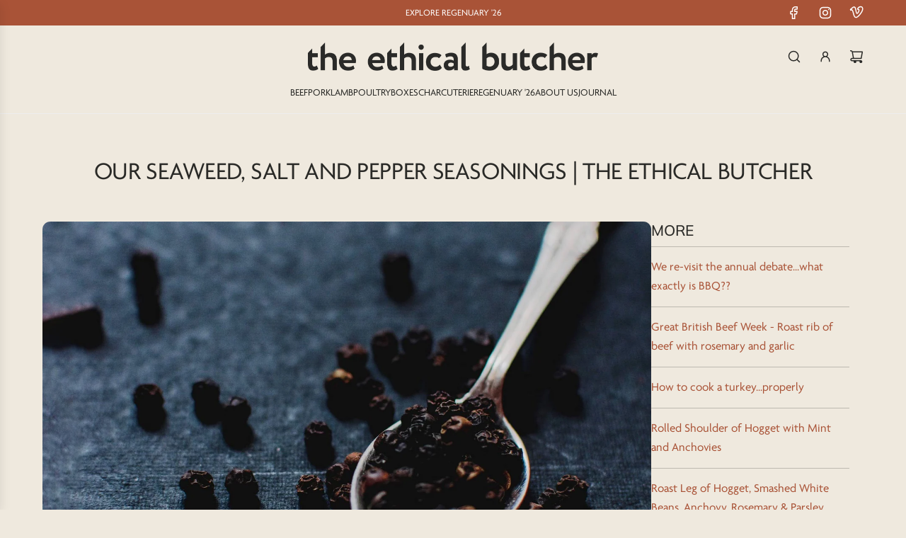

--- FILE ---
content_type: text/html; charset=utf-8
request_url: https://ethicalbutcher.co.uk/blogs/journal/seaweed-salt-and-flavour
body_size: 35693
content:
<!doctype html>
<html class="js" lang="en">
<head>
  <!-- Basic page needs ================================================== -->
  <meta charset="utf-8"><meta http-equiv="X-UA-Compatible" content="IE=edge"><link rel="preconnect" href="https://fonts.shopifycdn.com" crossorigin><link href="//ethicalbutcher.co.uk/cdn/shop/t/184/assets/swiper-bundle.min.css?v=127370101718424465871754391968" rel="stylesheet" type="text/css" media="all" />
  <link href="//ethicalbutcher.co.uk/cdn/shop/t/184/assets/photoswipe.min.css?v=165459975419098386681754391967" rel="stylesheet" type="text/css" media="all" />
  <link href="//ethicalbutcher.co.uk/cdn/shop/t/184/assets/theme.min.css?v=16721827849538280471754391968" rel="stylesheet" type="text/css" media="all" />
  <link href="//ethicalbutcher.co.uk/cdn/shop/t/184/assets/custom.css?v=36887315367733310011756810291" rel="stylesheet" type="text/css" media="all" />

  
    <link rel="shortcut icon" href="//ethicalbutcher.co.uk/cdn/shop/files/favicon.png?crop=center&height=180&v=1764696510&width=180" type="image/png">
    <link rel="apple-touch-icon" sizes="180x180" href="//ethicalbutcher.co.uk/cdn/shop/files/favicon.png?crop=center&height=180&v=1764696510&width=180">
    <link rel="apple-touch-icon-precomposed" sizes="180x180" href="//ethicalbutcher.co.uk/cdn/shop/files/favicon.png?crop=center&height=180&v=1764696510&width=180">
    <link rel="icon" type="image/png" sizes="32x32" href="//ethicalbutcher.co.uk/cdn/shop/files/favicon.png?crop=center&height=32&v=1764696510&width=32">
    <link rel="icon" type="image/png" sizes="194x194" href="//ethicalbutcher.co.uk/cdn/shop/files/favicon.png?crop=center&height=194&v=1764696510&width=194">
    <link rel="icon" type="image/png" sizes="192x192" href="//ethicalbutcher.co.uk/cdn/shop/files/favicon.png?crop=center&height=192&v=1764696510&width=192">
    <link rel="icon" type="image/png" sizes="16x16" href="//ethicalbutcher.co.uk/cdn/shop/files/favicon.png?crop=center&height=16&v=1764696510&width=16">
  

    <link rel="preload" as="font" href="//ethicalbutcher.co.uk/cdn/fonts/muli/muli_n5.42406f20a7ccca1e01311dc690905ffca2c49e4b.woff2" type="font/woff2" crossorigin>
    

    <link rel="preload" as="font" href="//ethicalbutcher.co.uk/cdn/fonts/muli/muli_n4.e949947cfff05efcc994b2e2db40359a04fa9a92.woff2" type="font/woff2" crossorigin>
    
<!-- Title and description ================================================== -->
  <title>
    Our seaweed, salt and pepper seasonings | The Ethical Butcher
  </title>

  
    <meta name="description" content="We use a seaweed, salt and three-pepper mix as the basis of our seasonings and as a standard for our sausages. You might be wondering why these three flavours matter so much. It&#39;s a good question with some very interesting answers, taking us from the Scottish coastline to early 20th-century Cambodia...">
  

  <!-- Helpers ================================================== -->
  <!-- /snippets/social-meta-tags.liquid -->


<meta property="og:site_name" content="The Ethical Butcher">
<meta property="og:url" content="https://ethicalbutcher.co.uk/blogs/journal/seaweed-salt-and-flavour">
<meta property="og:title" content="Our seaweed, salt and pepper seasonings | The Ethical Butcher">
<meta property="og:type" content="article">
<meta property="og:description" content="You might have noticed we use a seaweed, salt and three-pepper mix as the basis of our seasonings and as a standard for our sausages. If you're wondering why we would include seaweed as a seasoning for meats, there are a few very good reasons.
Salt and pepper is a classic seasoning combination in European and western cuisine. The pairing of salt and pepper as table accessories dates back to seventeenth-century French cuisine, when black pepper (unlike herbs such as fines herbes) was considered the only spice that did not overpower the true taste of food.
These days we use salt and pepper automatically without much thought – indeed if a recipe calls for 'seasoning' we all know what that means. But what's the reasoning and history behind this pairing?
Let's start with salt
Salt is used as a universal flavour improver because at low concentrations it will reduce bitterness and increase sweet, sour and umami, which is desirable for sweet recipes. But at higher concentrations it suppresses sweetness and enhances umami, which is good for savoury things.
This historical explanation from The History Vault is a great introduction.
According to records salt was first used in China. In around 450 B.C. a man named Yi Dun started the process of making salt of boiling brine in iron pans until all that remained was a highly sought-after substance: salt. This process spread through Europe about a thousand years later, thanks to the Roman Empire.Salt was a huge commodity and Roman soldiers were paid partly in salt and their salarium gave way to today’s word for “salary.” The word “salad” also originated from “salt,” and began with the early Romans salting their leafy greens and vegetables. Throughout history salt has been used as a powerful tool to allow governmental monopoly and special taxes. Salt taxes long supported British monarchs and thousands of people were imprisoned for smuggling salt.
 
Pepper is salt’s more exotic cousin. Black pepper originated in Kerala, India and has been exported from South Asia for about 4,000 years. Pepper was essential seasoning in India (it was often referred to as “black gold”) and was of great value as a traditional medicine, featuring in early medicinal documents such as the Susrutha Samhita. Like salt, pepper was a rare and expensive commodity: the Romans traded in it and peppercorns have been found in ancient Egyptian tombs. It is said that Alaric the Visigoth and Attila the Hun each demanded from Rome a ransom of more than a ton of pepper when they besieged the city in the fifth century.
 
Pepper was so valuable that a Guild of Pepperers was established in the UK in 1180 and was responsible for maintaining standards for the purity of spices and for the setting of certain weights and measures. Peppercorns were very expensive and were accepted in lieu of money in dowries, taxes and rent, often known as the peppercorn rent, the meaning of which is today very different as it now refers to a very small payment. In Germany there are records of whole towns paying rent with peppercorns.
 
In big (and wealthy) households, imported pepper was pounded in a pestle and mortar before it was served at the table. As with salt, it is debatable whether pepper was actually used to disguise the flavour of rancid meat as many rich people could afford fresh food, although poorer people may have used it for this purpose once extensive cultivation and trade made it affordable. The Victorian British working classes bought pepper in large quantities, usually in ground form, although it was seen to be dangerous and newspapers of the time were full of scandal stories of pepper being adulterated with other additives.
Yes, pepper wasn’t always so popular. During the Middle Ages and once again in the Renaissance period, pepper was associated with melancholy, and some opted to use sweeter, more sanguine spices. But with the development of modern French cuisine during the Enlightenment, pepper once again became popular as Francois Pierre de la Varenne, France’s first celebrity chef, encouraged readers to season their food with it, alongside a new companion, salt. It would appear that this pairing was favoured as pepper was considered the only spice that complemented salt and that the two did not overpower the true taste of food. In Britain, this practice was quickly adopted and we have followed it ever since.
At The Ethical Butcher we decided to search high and low for the best salt and pepper mix we could put together and make it the staple of our seasonings. We started with salt.
We've chosen to work with Blackthorne Sea Salt, which is air dried in Scotland. This really is the best salt we've ever tasted as well as meeting our ethical standards. 
www.blackthornsalt.co.uk

 
The salt is produced by gently trickling seawater through a huge wooden tower stuffed with blackthorne branches. Blackthorne is a shrubby tree native to the UK. Traditionally it was used in a wealth of remedies including tonics and syrups that ‘cleansed the blood’, aided digestive complaints and eased rheumatism. These tonics and syrups made use of the blackthorn’s bark, flowers and fruit.
As the seawater drips through the thorns, the shoreside wind blows through the tower, evaporating the water and concentrating the brine. This process is manually controlled by the use of 54 wooden taps that are adjusted according to wind speed and temperature.

What does it taste like?
When we first tasted Blackthorne Sea Salt we were amazed at how different something as simple as salt could be. There was a subtle tannic and woody quality from the contact with the thorns, yet the salt was complex, tangy and minerally – and somehow less 'salty'

This pure, unrefined sea salt also carries more minerals than a refined table salt, up 80 different minerals and elements that can be used by the body.
The seaweed connection
So we've explained why we chose to use Blackthorne unrefined sea salt but why would we use seaweed as a seasoning for meats? Truth be told, it came about by accident. 
When we developed our burger kits we used a seaweed salt to season the fries and had some left over. One day we were working on a burger blend in our test kitchen, went looking for the salt tub and found the seaweed salt blend. We tried it on a burger and it worked!
Seaweed on meats might sound like a strange pairing but there is no fishiness to this seaweed – just a little of the ocean. We think the subtle flavour enhancement is a definite bonus.
The seaweed we use is from a brand called Mara, a hand-harvested Scottish kombu that coincidentally is based very close to where Blackthorne salt is produced. There must be something in the water!
https://maraseaweed.com

Kombu is 'known as the superfood of the sea, this kombu kelp is packed with nutrients and fibre. It also is a naturally smooth flavour enhancer, so makes a great alternative to salt. It is pure umami - which translates from Japanese as 'savoury deliciousness'. Add generously into soups, stews and sauces. Mineral-rich, it amazing source of iodine and fibre is one of the best vegetable sources of calcium.'
Japanese cuisine has historically used kombu as a core ingredient in a stock called Dashi. This very simple stock is made by simply adding kombu to water and can be a cold brew, steeped in hot but cooling water or simmered. Often other ingredients are added, for example katsuobushi, which is paper-thin flakes of dried smoked tuna, or shitake mushrooms. Both, along with the kombu, contain the all-important glutamic acid that's responsible for umami, often referred to as the fifth taste.
Umami was first identified by Japanese scientist Dr Kikunae Ikeda in 1908. While he was enjoying a bowl of kelp broth called kombu dashi, he noticed the savoury flavor was distinct from the four basic tastes of sweet, sour, bitter, and salty. He named this additional taste 'umami', which literally means 'essence of deliciousness' in Japanese. Dr Ikeda eventually found the taste of umami was attributed to the amino acid glutamate and its salts, but it wasn't until 2002 that receptors for this taste were discovered on the human tongue. 

 Image taken from www.ajinomoto.com
Why would we want to add umami?  
Umami is one of the key flavours that make meat delicious and although its presence has not been scientifically understood in European and Western cuisine quite like it has in Japan, we certainly consume a lot of foods that have this flavour. 
We have favoured umami-rich foods such as anchovies, capers, parmesan cheese, grilled meats, mushrooms (especially shitake) as well as garlic and onions for their taste – and adding other umami ingredients only enhances the flavour further.

 
 Image taken from www.ajinomoto.com
MSG – monosodium glutamate
We can't wrap up a discussion about umami without mentioning the controversial issue of MSG.
MSG is the salt of the amino acid glutamate. It is pure umami and is naturally present in umami rich foods, so why the controversy?
This explanation from Healthline:
 
MSG got its bad reputation in the 1960s when Chinese-American doctor Robert Ho Man Kwok wrote a letter to the New England Journal of Medicine explaining that he got sick after consuming Chinese food.
He wrote that he believed his symptoms could have resulted from consuming either alcohol, sodium, or MSG. This sparked a host of misinformation about MSG, which was likely related to then-present biases against Chinese immigrants and their cuisine.
The letter led to the designation of Kwok’s symptoms as the “Chinese restaurant syndrome,” which later became the “MSG symptom complex”
Later on, numerous studies backed MSG’s bad reputation, stating that the additive was highly toxic 
However, current evidence questions the accuracy of previous research for several reasons, including:

a lack of adequate control groups
small sample sizes
methodological flaws
a lack of dosage accuracy
the use of extremely high doses that far exceed those consumed in typical diets
the administration of MSG via routes with little to no relevance to oral dietary intakes, such as injections

There is a lack of scientific evidence for any kind of toxicity relating to MSG. This study states:
https://www.karger.com/Article/Abstract/494782
 
The non-essential amino acid glutamate participates in numerous metabolic pathways in the body. It also performs important physiologic functions, which include a sensory role as one of the basic tastes (as monosodium glutamate [MSG]), and a role in neuronal function as the dominant excitatory neurotransmitter in the central nervous system
It could be the case that simple, small amounts found in natural foods are not problematic, but larger quantities cause some problems for sensitive people. We feel that the tiny amount of natural glutamate found in the little kombu we use in a seasoning mix is not of concern, and certainly enhances the taste of our meats!
So that's seaweed and salt covered. Now to talk about the pepper we've chosen.
The peppers
In the same way that meat isn't just meat, pepper is not just pepper. Every black pepper variant has a unique taste, texture and aroma that fit perfectly with different dishes. There are more than 600 varieties of the pepper spice but only a few are generally used in cooking or other applications.
We've been working with the incredibly talented development chef Nick Sandler, known on social media as Nick's Ingredients (give him a follow below).
 

 Nicks Ingredients 





Nick is the kind of guy who can identify the country of origin of individual ingredients in a complex spice mix just by taste, and has developed some recipes for us on our website. Working with him we developed and tested a mix of three black peppers, each chosen for specific properties.
Tellicherry
Tellicherry black peppercorns come from the Malabar Coast of India, where the farmers allow the black pepper plants to mature completely, providing a full aroma and flavour. When a black peppercorn is 4.25mm pinhead or larger, it's Tellicherry. Because Tellicherry are so much bigger than other peppercorns, they make up a much smaller percentage of the crop. Oftentimes they represent 10% or less of any given harvest. There are fewer of them, so they command a higher price at market.

Noted aromas and flavours from Tellicherry range from fruity to grassy to citrus and pine – but most of all, a certain bright freshness. The sweet, balanced flavour and complex aroma make it a great standalone pepper.

Kampot


The second pepper in our mix is Kampot pepper from Cambodia.



Kampot (Khmer: ម្រេចកំពត; French: Poivre de Kampot) is a cultivar of black pepper (piper nigrum) grown and produced in Cambodia. It was also known as poivre d'Indochine ('Indochina pepper') during the early 20th century under the French protectorate. The modern name is derived from the area where it is grown, the Province of Kampot, which previously also included the later separated Province of Kep. (Wikipedia)


Kampot pepper delivers strong yet delicate aromas. Its taste, which can range from intensely spicy to mildly sweet, also reveals floral and citrus hints. Kampot pepper has a unique flavour and smell distinguishing it from other types of peppercorns. The hot taste also has slight flavours of eucalyptus and mint. These flavours are incredible with lighter meats such as poultry and pork, and compliment the more robust flavours in the Tellicherry.

Cubeb pepper
The third pepper in our mix is Cubeb. This rare Indonesian pepper, sometimes also referred to as Java pepper or tailed pepper (because of the stalk left on the berry), has a peppery flavour with a touch of allspice and nutmeg, and a slight bitter aftertaste. In the Middle Ages, Cubeb pepper was commonly used as a spice and a pepper substitute. This pepper gives a subtle exotic spice-like complexity to the mixture.

How we use our pepper mix
Our salt, pepper, seaweed mix forms the backbone of all of our flavourings and seasonings, as well as being a standalone mix for our exotic pepper-seasoned steaks, burgers and sausages. As you can gather we have put a lot of time and effort into getting this seemingly simple mix together, but it's absolutely worth it.

So there we have it. We could just use salt and pepper – but then we could also sell just meats.">

<meta property="og:image" content="http://ethicalbutcher.co.uk/cdn/shop/articles/our-seaweed-salt-and-pepper-seasonings.jpg?v=1758017379">
<meta property="og:image:alt" content="Our seaweed, salt and pepper seasonings">
<meta property="og:image:secure_url" content="https://ethicalbutcher.co.uk/cdn/shop/articles/our-seaweed-salt-and-pepper-seasonings.jpg?v=1758017379">


<meta name="x:card" content="summary_large_image">
<meta name="x:title" content="Our seaweed, salt and pepper seasonings | The Ethical Butcher">
<meta name="x:description" content="You might have noticed we use a seaweed, salt and three-pepper mix as the basis of our seasonings and as a standard for our sausages. If you're wondering why we would include seaweed as a seasoning for meats, there are a few very good reasons.
Salt and pepper is a classic seasoning combination in European and western cuisine. The pairing of salt and pepper as table accessories dates back to seventeenth-century French cuisine, when black pepper (unlike herbs such as fines herbes) was considered the only spice that did not overpower the true taste of food.
These days we use salt and pepper automatically without much thought – indeed if a recipe calls for 'seasoning' we all know what that means. But what's the reasoning and history behind this pairing?
Let's start with salt
Salt is used as a universal flavour improver because at low concentrations it will reduce bitterness and increase sweet, sour and umami, which is desirable for sweet recipes. But at higher concentrations it suppresses sweetness and enhances umami, which is good for savoury things.
This historical explanation from The History Vault is a great introduction.
According to records salt was first used in China. In around 450 B.C. a man named Yi Dun started the process of making salt of boiling brine in iron pans until all that remained was a highly sought-after substance: salt. This process spread through Europe about a thousand years later, thanks to the Roman Empire.Salt was a huge commodity and Roman soldiers were paid partly in salt and their salarium gave way to today’s word for “salary.” The word “salad” also originated from “salt,” and began with the early Romans salting their leafy greens and vegetables. Throughout history salt has been used as a powerful tool to allow governmental monopoly and special taxes. Salt taxes long supported British monarchs and thousands of people were imprisoned for smuggling salt.
 
Pepper is salt’s more exotic cousin. Black pepper originated in Kerala, India and has been exported from South Asia for about 4,000 years. Pepper was essential seasoning in India (it was often referred to as “black gold”) and was of great value as a traditional medicine, featuring in early medicinal documents such as the Susrutha Samhita. Like salt, pepper was a rare and expensive commodity: the Romans traded in it and peppercorns have been found in ancient Egyptian tombs. It is said that Alaric the Visigoth and Attila the Hun each demanded from Rome a ransom of more than a ton of pepper when they besieged the city in the fifth century.
 
Pepper was so valuable that a Guild of Pepperers was established in the UK in 1180 and was responsible for maintaining standards for the purity of spices and for the setting of certain weights and measures. Peppercorns were very expensive and were accepted in lieu of money in dowries, taxes and rent, often known as the peppercorn rent, the meaning of which is today very different as it now refers to a very small payment. In Germany there are records of whole towns paying rent with peppercorns.
 
In big (and wealthy) households, imported pepper was pounded in a pestle and mortar before it was served at the table. As with salt, it is debatable whether pepper was actually used to disguise the flavour of rancid meat as many rich people could afford fresh food, although poorer people may have used it for this purpose once extensive cultivation and trade made it affordable. The Victorian British working classes bought pepper in large quantities, usually in ground form, although it was seen to be dangerous and newspapers of the time were full of scandal stories of pepper being adulterated with other additives.
Yes, pepper wasn’t always so popular. During the Middle Ages and once again in the Renaissance period, pepper was associated with melancholy, and some opted to use sweeter, more sanguine spices. But with the development of modern French cuisine during the Enlightenment, pepper once again became popular as Francois Pierre de la Varenne, France’s first celebrity chef, encouraged readers to season their food with it, alongside a new companion, salt. It would appear that this pairing was favoured as pepper was considered the only spice that complemented salt and that the two did not overpower the true taste of food. In Britain, this practice was quickly adopted and we have followed it ever since.
At The Ethical Butcher we decided to search high and low for the best salt and pepper mix we could put together and make it the staple of our seasonings. We started with salt.
We've chosen to work with Blackthorne Sea Salt, which is air dried in Scotland. This really is the best salt we've ever tasted as well as meeting our ethical standards. 
www.blackthornsalt.co.uk

 
The salt is produced by gently trickling seawater through a huge wooden tower stuffed with blackthorne branches. Blackthorne is a shrubby tree native to the UK. Traditionally it was used in a wealth of remedies including tonics and syrups that ‘cleansed the blood’, aided digestive complaints and eased rheumatism. These tonics and syrups made use of the blackthorn’s bark, flowers and fruit.
As the seawater drips through the thorns, the shoreside wind blows through the tower, evaporating the water and concentrating the brine. This process is manually controlled by the use of 54 wooden taps that are adjusted according to wind speed and temperature.

What does it taste like?
When we first tasted Blackthorne Sea Salt we were amazed at how different something as simple as salt could be. There was a subtle tannic and woody quality from the contact with the thorns, yet the salt was complex, tangy and minerally – and somehow less 'salty'

This pure, unrefined sea salt also carries more minerals than a refined table salt, up 80 different minerals and elements that can be used by the body.
The seaweed connection
So we've explained why we chose to use Blackthorne unrefined sea salt but why would we use seaweed as a seasoning for meats? Truth be told, it came about by accident. 
When we developed our burger kits we used a seaweed salt to season the fries and had some left over. One day we were working on a burger blend in our test kitchen, went looking for the salt tub and found the seaweed salt blend. We tried it on a burger and it worked!
Seaweed on meats might sound like a strange pairing but there is no fishiness to this seaweed – just a little of the ocean. We think the subtle flavour enhancement is a definite bonus.
The seaweed we use is from a brand called Mara, a hand-harvested Scottish kombu that coincidentally is based very close to where Blackthorne salt is produced. There must be something in the water!
https://maraseaweed.com

Kombu is 'known as the superfood of the sea, this kombu kelp is packed with nutrients and fibre. It also is a naturally smooth flavour enhancer, so makes a great alternative to salt. It is pure umami - which translates from Japanese as 'savoury deliciousness'. Add generously into soups, stews and sauces. Mineral-rich, it amazing source of iodine and fibre is one of the best vegetable sources of calcium.'
Japanese cuisine has historically used kombu as a core ingredient in a stock called Dashi. This very simple stock is made by simply adding kombu to water and can be a cold brew, steeped in hot but cooling water or simmered. Often other ingredients are added, for example katsuobushi, which is paper-thin flakes of dried smoked tuna, or shitake mushrooms. Both, along with the kombu, contain the all-important glutamic acid that's responsible for umami, often referred to as the fifth taste.
Umami was first identified by Japanese scientist Dr Kikunae Ikeda in 1908. While he was enjoying a bowl of kelp broth called kombu dashi, he noticed the savoury flavor was distinct from the four basic tastes of sweet, sour, bitter, and salty. He named this additional taste 'umami', which literally means 'essence of deliciousness' in Japanese. Dr Ikeda eventually found the taste of umami was attributed to the amino acid glutamate and its salts, but it wasn't until 2002 that receptors for this taste were discovered on the human tongue. 

 Image taken from www.ajinomoto.com
Why would we want to add umami?  
Umami is one of the key flavours that make meat delicious and although its presence has not been scientifically understood in European and Western cuisine quite like it has in Japan, we certainly consume a lot of foods that have this flavour. 
We have favoured umami-rich foods such as anchovies, capers, parmesan cheese, grilled meats, mushrooms (especially shitake) as well as garlic and onions for their taste – and adding other umami ingredients only enhances the flavour further.

 
 Image taken from www.ajinomoto.com
MSG – monosodium glutamate
We can't wrap up a discussion about umami without mentioning the controversial issue of MSG.
MSG is the salt of the amino acid glutamate. It is pure umami and is naturally present in umami rich foods, so why the controversy?
This explanation from Healthline:
 
MSG got its bad reputation in the 1960s when Chinese-American doctor Robert Ho Man Kwok wrote a letter to the New England Journal of Medicine explaining that he got sick after consuming Chinese food.
He wrote that he believed his symptoms could have resulted from consuming either alcohol, sodium, or MSG. This sparked a host of misinformation about MSG, which was likely related to then-present biases against Chinese immigrants and their cuisine.
The letter led to the designation of Kwok’s symptoms as the “Chinese restaurant syndrome,” which later became the “MSG symptom complex”
Later on, numerous studies backed MSG’s bad reputation, stating that the additive was highly toxic 
However, current evidence questions the accuracy of previous research for several reasons, including:

a lack of adequate control groups
small sample sizes
methodological flaws
a lack of dosage accuracy
the use of extremely high doses that far exceed those consumed in typical diets
the administration of MSG via routes with little to no relevance to oral dietary intakes, such as injections

There is a lack of scientific evidence for any kind of toxicity relating to MSG. This study states:
https://www.karger.com/Article/Abstract/494782
 
The non-essential amino acid glutamate participates in numerous metabolic pathways in the body. It also performs important physiologic functions, which include a sensory role as one of the basic tastes (as monosodium glutamate [MSG]), and a role in neuronal function as the dominant excitatory neurotransmitter in the central nervous system
It could be the case that simple, small amounts found in natural foods are not problematic, but larger quantities cause some problems for sensitive people. We feel that the tiny amount of natural glutamate found in the little kombu we use in a seasoning mix is not of concern, and certainly enhances the taste of our meats!
So that's seaweed and salt covered. Now to talk about the pepper we've chosen.
The peppers
In the same way that meat isn't just meat, pepper is not just pepper. Every black pepper variant has a unique taste, texture and aroma that fit perfectly with different dishes. There are more than 600 varieties of the pepper spice but only a few are generally used in cooking or other applications.
We've been working with the incredibly talented development chef Nick Sandler, known on social media as Nick's Ingredients (give him a follow below).
 

 Nicks Ingredients 





Nick is the kind of guy who can identify the country of origin of individual ingredients in a complex spice mix just by taste, and has developed some recipes for us on our website. Working with him we developed and tested a mix of three black peppers, each chosen for specific properties.
Tellicherry
Tellicherry black peppercorns come from the Malabar Coast of India, where the farmers allow the black pepper plants to mature completely, providing a full aroma and flavour. When a black peppercorn is 4.25mm pinhead or larger, it's Tellicherry. Because Tellicherry are so much bigger than other peppercorns, they make up a much smaller percentage of the crop. Oftentimes they represent 10% or less of any given harvest. There are fewer of them, so they command a higher price at market.

Noted aromas and flavours from Tellicherry range from fruity to grassy to citrus and pine – but most of all, a certain bright freshness. The sweet, balanced flavour and complex aroma make it a great standalone pepper.

Kampot


The second pepper in our mix is Kampot pepper from Cambodia.



Kampot (Khmer: ម្រេចកំពត; French: Poivre de Kampot) is a cultivar of black pepper (piper nigrum) grown and produced in Cambodia. It was also known as poivre d'Indochine ('Indochina pepper') during the early 20th century under the French protectorate. The modern name is derived from the area where it is grown, the Province of Kampot, which previously also included the later separated Province of Kep. (Wikipedia)


Kampot pepper delivers strong yet delicate aromas. Its taste, which can range from intensely spicy to mildly sweet, also reveals floral and citrus hints. Kampot pepper has a unique flavour and smell distinguishing it from other types of peppercorns. The hot taste also has slight flavours of eucalyptus and mint. These flavours are incredible with lighter meats such as poultry and pork, and compliment the more robust flavours in the Tellicherry.

Cubeb pepper
The third pepper in our mix is Cubeb. This rare Indonesian pepper, sometimes also referred to as Java pepper or tailed pepper (because of the stalk left on the berry), has a peppery flavour with a touch of allspice and nutmeg, and a slight bitter aftertaste. In the Middle Ages, Cubeb pepper was commonly used as a spice and a pepper substitute. This pepper gives a subtle exotic spice-like complexity to the mixture.

How we use our pepper mix
Our salt, pepper, seaweed mix forms the backbone of all of our flavourings and seasonings, as well as being a standalone mix for our exotic pepper-seasoned steaks, burgers and sausages. As you can gather we have put a lot of time and effort into getting this seemingly simple mix together, but it's absolutely worth it.

So there we have it. We could just use salt and pepper – but then we could also sell just meats.">

  <link rel="canonical" href="https://ethicalbutcher.co.uk/blogs/journal/seaweed-salt-and-flavour"/>
  <meta name="viewport" content="width=device-width, initial-scale=1, shrink-to-fit=no">
  <meta name="theme-color" content="rgba(169 83 55 / 1.0)">

  <!-- CSS ================================================== -->
  <style>
/*============================================================================
  #Typography
==============================================================================*/






@font-face {
  font-family: Muli;
  font-weight: 500;
  font-style: normal;
  font-display: swap;
  src: url("//ethicalbutcher.co.uk/cdn/fonts/muli/muli_n5.42406f20a7ccca1e01311dc690905ffca2c49e4b.woff2") format("woff2"),
       url("//ethicalbutcher.co.uk/cdn/fonts/muli/muli_n5.edc61b4ccf7201dbc1e6093959c796eeb8e38e67.woff") format("woff");
}

@font-face {
  font-family: Muli;
  font-weight: 400;
  font-style: normal;
  font-display: swap;
  src: url("//ethicalbutcher.co.uk/cdn/fonts/muli/muli_n4.e949947cfff05efcc994b2e2db40359a04fa9a92.woff2") format("woff2"),
       url("//ethicalbutcher.co.uk/cdn/fonts/muli/muli_n4.35355e4a0c27c9bc94d9af3f9bcb586d8229277a.woff") format("woff");
}


  @font-face {
  font-family: Muli;
  font-weight: 700;
  font-style: normal;
  font-display: swap;
  src: url("//ethicalbutcher.co.uk/cdn/fonts/muli/muli_n7.c8c44d0404947d89610714223e630c4cbe005587.woff2") format("woff2"),
       url("//ethicalbutcher.co.uk/cdn/fonts/muli/muli_n7.4cbcffea6175d46b4d67e9408244a5b38c2ac568.woff") format("woff");
}




  @font-face {
  font-family: Muli;
  font-weight: 700;
  font-style: normal;
  font-display: swap;
  src: url("//ethicalbutcher.co.uk/cdn/fonts/muli/muli_n7.c8c44d0404947d89610714223e630c4cbe005587.woff2") format("woff2"),
       url("//ethicalbutcher.co.uk/cdn/fonts/muli/muli_n7.4cbcffea6175d46b4d67e9408244a5b38c2ac568.woff") format("woff");
}




  @font-face {
  font-family: Muli;
  font-weight: 400;
  font-style: italic;
  font-display: swap;
  src: url("//ethicalbutcher.co.uk/cdn/fonts/muli/muli_i4.c0a1ea800bab5884ab82e4eb25a6bd25121bd08c.woff2") format("woff2"),
       url("//ethicalbutcher.co.uk/cdn/fonts/muli/muli_i4.a6c39b1b31d876de7f99b3646461aa87120de6ed.woff") format("woff");
}




  @font-face {
  font-family: Muli;
  font-weight: 700;
  font-style: italic;
  font-display: swap;
  src: url("//ethicalbutcher.co.uk/cdn/fonts/muli/muli_i7.34eedbf231efa20bd065d55f6f71485730632c7b.woff2") format("woff2"),
       url("//ethicalbutcher.co.uk/cdn/fonts/muli/muli_i7.2b4df846821493e68344d0b0212997d071bf38b7.woff") format("woff");
}









/*============================================================================
  #General Variables
==============================================================================*/

:root {

  --font-weight-normal: 400;
  --font-weight-bold: 700;
  --font-weight-header-bold: 700;

  --header-font-stack: Muli, sans-serif;
  --header-font-weight: 500;
  --header-font-style: normal;
  --header-text-size: 28;
  --header-text-size-px: 28px;
  --header-mobile-text-size-px: 22px;

  --header-font-case: normal;
  --header-font-size: 14;
  --header-font-size-px: 14px;

  --heading-spacing: -0.01em;
  --heading-line-height: 1.2;
  --heading-font-case: uppercase;
  --heading-font-stack: FontDrop;

  --body-font-stack: Muli, sans-serif;
  --body-font-weight: 400;
  --body-font-style: normal;

  --button-font-stack: Muli, sans-serif;
  --button-font-weight: 400;
  --button-font-style: normal;

  --label-font-stack: Muli, sans-serif;
  --label-font-weight: 400;
  --label-font-style: normal;
  --label-font-case: uppercase;
  --label-spacing: 0px;

  --navigation-font-stack: Muli, sans-serif;
  --navigation-font-weight: 400;
  --navigation-font-style: normal;
  --navigation-font-letter-spacing: 0px;

  --base-font-size-int: 17;
  --base-font-size: 17px;

  --body-font-size-12-to-em: 0.71em;
  --body-font-size-16-to-em: 0.94em;
  --body-font-size-22-to-em: 1.29em;
  --body-font-size-28-to-em: 1.65em;
  --body-font-size-36-to-em: 2.12em;

  /* Heading Sizes */

  
  --h1-size: 35px;
  --h2-size: 28px;
  --h3-size: 25px;
  --h4-size: 21px;
  --h5-size: 18px;
  --h6-size: 16px;

  --sale-badge-color: rgba(171 150 97 / 1.0);
  --sold-out-badge-color: rgba(169 83 55 / 1.0);
  --custom-badge-color: rgba(42 42 39 / 1.0);
  --preorder-badge-color: rgba(169 83 55 / 1.0);
  --countdown-badge-color: rgba(108 117 108 / 1.0);
  --badge-font-color: rgba(255 255 255 / 1.0);

  --primary-btn-text-color: rgba(239 233 222 / 1.0);
  --primary-btn-text-color-opacity50: color-mix(in srgb, var(--primary-btn-text-color), transparent 50%);
  --primary-btn-bg-color: rgba(169 83 55 / 1.0);
  --primary-btn-bg-color-opacity50: color-mix(in srgb, var(--primary-btn-bg-color), transparent 50%);

  --button-text-case: uppercase;
  --button-font-size: 14;
  --button-font-size-px: 14px;
  --button-text-spacing-px: 1px;

  
    --text-line-clamp: none;
  

  
    --alt-btn-border-radius: 0.5rem;
  

  --text-color: rgba(42 42 39 / 1.0);
  --text-color-transparent05: color-mix(in srgb, var(--text-color), transparent 95%);
  --text-color-transparent10: color-mix(in srgb, var(--text-color), transparent 90%);
  --text-color-transparent15: color-mix(in srgb, var(--text-color), transparent 85%);
  --text-color-transparent25: color-mix(in srgb, var(--text-color), transparent 75%);
  --text-color-transparent30: color-mix(in srgb, var(--text-color), transparent 70%);
  --text-color-transparent40: color-mix(in srgb, var(--text-color), transparent 60%);
  --text-color-transparent50: color-mix(in srgb, var(--text-color), transparent 50%);
  --text-color-transparent5: color-mix(in srgb, var(--text-color), transparent 50%);
  --text-color-transparent6: color-mix(in srgb, var(--text-color), transparent 40%);
  --text-color-transparent7: color-mix(in srgb, var(--text-color), transparent 30%);
  --text-color-transparent8: color-mix(in srgb, var(--text-color), transparent 20%);

  
    --heading-xl-font-size: 28px;
    --heading-l-font-size: 22px;
    --subheading-font-size: 20px;
  

  
    --small-body-font-size: 14px;
  

  --link-color: rgba(169 83 55 / 1.0);
  --on-sale-color: rgba(169 83 55 / 1.0);

  --body-color: rgba(239 233 222 / 1.0);
  --body-color-darken10: #ded2bc;
  --body-color-transparent00: color-mix(in srgb, var(--body-color), transparent 100%);
  --body-color-transparent40: color-mix(in srgb, var(--body-color), transparent 60%);
  --body-color-transparent50: color-mix(in srgb, var(--body-color), transparent 50%);
  --body-color-transparent90: color-mix(in srgb, var(--body-color), transparent 10%);

  --body-overlay-color: color-mix(in srgb, var(--body-color-darken10), transparent 30%);

  --body-secondary-color: rgba(255 255 255 / 1.0);
  --body-secondary-color-transparent00: color-mix(in srgb, var(--body-secondary-color), transparent 100%);
  --body-secondary-color-darken05: color-mix(in srgb, var(--body-secondary-color), transparent 95%);

  --color-primary-background: #efe9de;
  --color-primary-background-rgb: 239, 233, 222;
  --color-secondary-background: rgba(255 255 255 / 1.0);

  --border-color: rgba(42, 42, 39, 0.25);
  --link-border-color: color-mix(in srgb, var(--link-color), transparent 50%);
  --border-color-darken10: #10100e;
  --view-in-space-button-background: #f3f3f2;

  --header-color: rgba(239 233 222 / 1.0);
  --header-color-darken5-filter: #e7decd;
  --header-color-darken5: color-mix(in srgb, var(--header-color-darken5-filter), transparent 0%);

  --header-border-color: rgba(238 238 238 / 1.0);

  --announcement-text-size: 13px;
  --announcement-text-spacing: 0px;

  --logo-font-size: 18px;

  --overlay-header-text-color: rgba(255 255 255 / 1.0);
  --nav-text-color: rgba(42 42 39 / 1.0);
  --nav-text-color-transparent5: color-mix(in srgb, var(--nav-text-color), transparent 95%);
  --nav-text-color-transparent10: color-mix(in srgb, var(--nav-text-color), transparent 90%);
  --nav-text-color-transparent30: color-mix(in srgb, var(--nav-text-color), transparent 70%);
  --nav-text-color-transparent50: color-mix(in srgb, var(--nav-text-color), transparent 50%);

  --nav-text-hover: rgba(40 56 77 / 1.0);

  --color-scheme-light-background: rgba(255 255 255 / 1.0);
  --color-scheme-light-background-transparent40: color-mix(in srgb, var(--color-scheme-light-background), transparent 60%);
  --color-scheme-light-background-transparent50: color-mix(in srgb, var(--color-scheme-light-background), transparent 50%);
  --color-scheme-light-background-rgb: 255, 255, 255;

  --color-scheme-light-text: rgba(42 42 39 / 1.0);
  --color-scheme-light-text-transparent10: color-mix(in srgb, var(--color-scheme-light-text), transparent 90%);
  --color-scheme-light-text-transparent25: color-mix(in srgb, var(--color-scheme-light-text), transparent 75%);
  --color-scheme-light-text-transparent40: color-mix(in srgb, var(--color-scheme-light-text), transparent 60%);
  --color-scheme-light-text-transparent50: color-mix(in srgb, var(--color-scheme-light-text), transparent 50%);
  --color-scheme-light-text-transparent60: color-mix(in srgb, var(--color-scheme-light-text), transparent 40%);
  --color-scheme-light-text-transparent80: color-mix(in srgb, var(--color-scheme-light-text), transparent 20%);

  --color-scheme-feature-background: rgba(122 35 29 / 1.0);
  --color-scheme-feature-background-transparent40: color-mix(in srgb, var(--color-scheme-feature-background), transparent 60%);
  --color-scheme-feature-background-transparent50: color-mix(in srgb, var(--color-scheme-feature-background), transparent 50%);
  --color-scheme-feature-background-rgb: 122, 35, 29;

  --color-scheme-feature-text: rgba(255 255 255 / 1.0);
  --color-scheme-feature-text-transparent10: color-mix(in srgb, var(--color-scheme-feature-text), transparent 90%);
  --color-scheme-feature-text-transparent25: color-mix(in srgb, var(--color-scheme-feature-text), transparent 75%);
  --color-scheme-feature-text-transparent40: color-mix(in srgb, var(--color-scheme-feature-text), transparent 60%);
  --color-scheme-feature-text-transparent50: color-mix(in srgb, var(--color-scheme-feature-text), transparent 50%);
  --color-scheme-feature-text-transparent60: color-mix(in srgb, var(--color-scheme-feature-text), transparent 40%);
  --color-scheme-feature-text-transparent80: color-mix(in srgb, var(--color-scheme-feature-text), transparent 20%);

  --homepage-sections-accent-secondary-color-transparent60: color-mix(in srgb, var(--color-scheme-feature-text), transparent 40%);

  --color-scheme-dark-background: rgba(72 84 68 / 1.0);
  --color-scheme-dark-background-transparent40: color-mix(in srgb, var(--color-scheme-dark-background), transparent 60%);
  --color-scheme-dark-background-transparent50: color-mix(in srgb, var(--color-scheme-dark-background), transparent 50%);
  --color-scheme-dark-background-rgb: 72, 84, 68;

  --color-scheme-dark-text: rgba(239 233 222 / 1.0);
  --color-scheme-dark-text-transparent10: color-mix(in srgb, var(--color-scheme-dark-text), transparent 90%);
  --color-scheme-dark-text-transparent25: color-mix(in srgb, var(--color-scheme-dark-text), transparent 75%);
  --color-scheme-dark-text-transparent40: color-mix(in srgb, var(--color-scheme-dark-text), transparent 60%);
  --color-scheme-dark-text-transparent50: color-mix(in srgb, var(--color-scheme-dark-text), transparent 50%);
  --color-scheme-dark-text-transparent60: color-mix(in srgb, var(--color-scheme-dark-text), transparent 40%);
  --color-scheme-dark-text-transparent80: color-mix(in srgb, var(--color-scheme-dark-text), transparent 20%);

  --filter-bg-color: rgba(42, 42, 39, 0.1);

  --menu-drawer-color: rgba(237 233 223 / 1.0);
  --menu-drawer-text-color: rgba(42 42 39 / 1.0);
  --menu-drawer-text-color-transparent10: color-mix(in srgb, var(--menu-drawer-text-color), transparent 90%);
  --menu-drawer-text-color-transparent30: color-mix(in srgb, var(--menu-drawer-text-color), transparent 70%);
  --menu-drawer-border-color: color-mix(in srgb, var(--menu-drawer-text-color), transparent 75%);
  --menu-drawer-text-hover-color: rgba(159 159 159 / 1.0);

  --cart-drawer-color: rgba(237 233 223 / 1.0);
  --cart-drawer-color-transparent50: color-mix(in srgb, var(--cart-drawer-color), transparent 50%);
  --cart-drawer-text-color: rgba(42 42 39 / 1.0);
  --cart-drawer-text-color-transparent10: color-mix(in srgb, var(--cart-drawer-text-color), transparent 90%);
  --cart-drawer-text-color-transparent25: color-mix(in srgb, var(--cart-drawer-text-color), transparent 75%);
  --cart-drawer-text-color-transparent40: color-mix(in srgb, var(--cart-drawer-text-color), transparent 60%);
  --cart-drawer-text-color-transparent50: color-mix(in srgb, var(--cart-drawer-text-color), transparent 50%);
  --cart-drawer-text-color-transparent70: color-mix(in srgb, var(--cart-drawer-text-color), transparent 30%);
  --cart-drawer-border-color: color-mix(in srgb, var(--cart-drawer-text-color), transparent 75%);

  --success-color: #28a745;
  --error-color: #DC3545;
  --warning-color: #EB9247;

  /* Shop Pay Installments variables */
  --color-body: rgba(255 255 255 / 1.0);
  --color-bg: rgba(255 255 255 / 1.0);

  /* Checkbox */
  --checkbox-size: 16px;
  --inline-icon-size: 16px;
  --line-height-base: 1.6;

  /* Grid spacing */
  --grid-spacing: 10px;
  
    --grid-spacing-tight: 10px;
    --grid-spacing-loose: 10px;
  

  /* Border radius */
  --block-border-radius: 0;
  --input-border-radius: 0;
  --thumbnail-border-radius: 0;
  --badge-border-radius: 0;
  
    --block-border-radius: 0.7rem;
    --input-border-radius: 0.4rem;
    --thumbnail-border-radius: 0.4rem;
    --badge-border-radius: 0.3rem;
    --swatch-border-radius: 0.2rem;
  

  --swatch-border-radius: 0;
  
    --swatch-border-radius: 50%;
  
}
</style>

  <style data-shopify>
    *,
    *::before,
    *::after {
      box-sizing: inherit;
    }

    html {
      box-sizing: border-box;
      background-color: var(--body-color);
      height: 100%;
      margin: 0;
    }

    body {
      background-color: var(--body-color);
      min-height: 100%;
      margin: 0;
      display: grid;
      grid-template-rows: auto auto 1fr auto;
      grid-template-columns: 100%;
      overflow-x: hidden;
    }

    .sr-only {
      position: absolute;
      width: 1px;
      height: 1px;
      padding: 0;
      margin: -1px;
      overflow: hidden;
      clip: rect(0, 0, 0, 0);
      border: 0;
    }

    .sr-only-focusable:active, .sr-only-focusable:focus {
      position: static;
      width: auto;
      height: auto;
      margin: 0;
      overflow: visible;
      clip: auto;
    }
  </style>

  <!-- Header hook for plugins ================================================== -->
  <script>window.performance && window.performance.mark && window.performance.mark('shopify.content_for_header.start');</script><meta name="google-site-verification" content="RWwLWxZctyJnGUPej_jLhvTxk9ScBZZaDE8EKrYPp4U">
<meta id="shopify-digital-wallet" name="shopify-digital-wallet" content="/26440761428/digital_wallets/dialog">
<meta name="shopify-checkout-api-token" content="d7aaeaa79edf0bab90b511b49ccba324">
<link rel="alternate" type="application/atom+xml" title="Feed" href="/blogs/journal.atom" />
<script async="async" src="/checkouts/internal/preloads.js?locale=en-GB"></script>
<link rel="preconnect" href="https://shop.app" crossorigin="anonymous">
<script async="async" src="https://shop.app/checkouts/internal/preloads.js?locale=en-GB&shop_id=26440761428" crossorigin="anonymous"></script>
<script id="apple-pay-shop-capabilities" type="application/json">{"shopId":26440761428,"countryCode":"GB","currencyCode":"GBP","merchantCapabilities":["supports3DS"],"merchantId":"gid:\/\/shopify\/Shop\/26440761428","merchantName":"The Ethical Butcher","requiredBillingContactFields":["postalAddress","email","phone"],"requiredShippingContactFields":["postalAddress","email","phone"],"shippingType":"shipping","supportedNetworks":["visa","maestro","masterCard","amex","discover","elo"],"total":{"type":"pending","label":"The Ethical Butcher","amount":"1.00"},"shopifyPaymentsEnabled":true,"supportsSubscriptions":true}</script>
<script id="shopify-features" type="application/json">{"accessToken":"d7aaeaa79edf0bab90b511b49ccba324","betas":["rich-media-storefront-analytics"],"domain":"ethicalbutcher.co.uk","predictiveSearch":true,"shopId":26440761428,"locale":"en"}</script>
<script>var Shopify = Shopify || {};
Shopify.shop = "theethicalbutcher.myshopify.com";
Shopify.locale = "en";
Shopify.currency = {"active":"GBP","rate":"1.0"};
Shopify.country = "GB";
Shopify.theme = {"name":"the-ethical-butcher-new-05-08-25","id":180829585794,"schema_name":"Flow","schema_version":"41.0.1","theme_store_id":801,"role":"main"};
Shopify.theme.handle = "null";
Shopify.theme.style = {"id":null,"handle":null};
Shopify.cdnHost = "ethicalbutcher.co.uk/cdn";
Shopify.routes = Shopify.routes || {};
Shopify.routes.root = "/";</script>
<script type="module">!function(o){(o.Shopify=o.Shopify||{}).modules=!0}(window);</script>
<script>!function(o){function n(){var o=[];function n(){o.push(Array.prototype.slice.apply(arguments))}return n.q=o,n}var t=o.Shopify=o.Shopify||{};t.loadFeatures=n(),t.autoloadFeatures=n()}(window);</script>
<script>
  window.ShopifyPay = window.ShopifyPay || {};
  window.ShopifyPay.apiHost = "shop.app\/pay";
  window.ShopifyPay.redirectState = null;
</script>
<script id="shop-js-analytics" type="application/json">{"pageType":"article"}</script>
<script defer="defer" async type="module" src="//ethicalbutcher.co.uk/cdn/shopifycloud/shop-js/modules/v2/client.init-shop-cart-sync_BT-GjEfc.en.esm.js"></script>
<script defer="defer" async type="module" src="//ethicalbutcher.co.uk/cdn/shopifycloud/shop-js/modules/v2/chunk.common_D58fp_Oc.esm.js"></script>
<script defer="defer" async type="module" src="//ethicalbutcher.co.uk/cdn/shopifycloud/shop-js/modules/v2/chunk.modal_xMitdFEc.esm.js"></script>
<script type="module">
  await import("//ethicalbutcher.co.uk/cdn/shopifycloud/shop-js/modules/v2/client.init-shop-cart-sync_BT-GjEfc.en.esm.js");
await import("//ethicalbutcher.co.uk/cdn/shopifycloud/shop-js/modules/v2/chunk.common_D58fp_Oc.esm.js");
await import("//ethicalbutcher.co.uk/cdn/shopifycloud/shop-js/modules/v2/chunk.modal_xMitdFEc.esm.js");

  window.Shopify.SignInWithShop?.initShopCartSync?.({"fedCMEnabled":true,"windoidEnabled":true});

</script>
<script>
  window.Shopify = window.Shopify || {};
  if (!window.Shopify.featureAssets) window.Shopify.featureAssets = {};
  window.Shopify.featureAssets['shop-js'] = {"shop-cart-sync":["modules/v2/client.shop-cart-sync_DZOKe7Ll.en.esm.js","modules/v2/chunk.common_D58fp_Oc.esm.js","modules/v2/chunk.modal_xMitdFEc.esm.js"],"init-fed-cm":["modules/v2/client.init-fed-cm_B6oLuCjv.en.esm.js","modules/v2/chunk.common_D58fp_Oc.esm.js","modules/v2/chunk.modal_xMitdFEc.esm.js"],"shop-cash-offers":["modules/v2/client.shop-cash-offers_D2sdYoxE.en.esm.js","modules/v2/chunk.common_D58fp_Oc.esm.js","modules/v2/chunk.modal_xMitdFEc.esm.js"],"shop-login-button":["modules/v2/client.shop-login-button_QeVjl5Y3.en.esm.js","modules/v2/chunk.common_D58fp_Oc.esm.js","modules/v2/chunk.modal_xMitdFEc.esm.js"],"pay-button":["modules/v2/client.pay-button_DXTOsIq6.en.esm.js","modules/v2/chunk.common_D58fp_Oc.esm.js","modules/v2/chunk.modal_xMitdFEc.esm.js"],"shop-button":["modules/v2/client.shop-button_DQZHx9pm.en.esm.js","modules/v2/chunk.common_D58fp_Oc.esm.js","modules/v2/chunk.modal_xMitdFEc.esm.js"],"avatar":["modules/v2/client.avatar_BTnouDA3.en.esm.js"],"init-windoid":["modules/v2/client.init-windoid_CR1B-cfM.en.esm.js","modules/v2/chunk.common_D58fp_Oc.esm.js","modules/v2/chunk.modal_xMitdFEc.esm.js"],"init-shop-for-new-customer-accounts":["modules/v2/client.init-shop-for-new-customer-accounts_C_vY_xzh.en.esm.js","modules/v2/client.shop-login-button_QeVjl5Y3.en.esm.js","modules/v2/chunk.common_D58fp_Oc.esm.js","modules/v2/chunk.modal_xMitdFEc.esm.js"],"init-shop-email-lookup-coordinator":["modules/v2/client.init-shop-email-lookup-coordinator_BI7n9ZSv.en.esm.js","modules/v2/chunk.common_D58fp_Oc.esm.js","modules/v2/chunk.modal_xMitdFEc.esm.js"],"init-shop-cart-sync":["modules/v2/client.init-shop-cart-sync_BT-GjEfc.en.esm.js","modules/v2/chunk.common_D58fp_Oc.esm.js","modules/v2/chunk.modal_xMitdFEc.esm.js"],"shop-toast-manager":["modules/v2/client.shop-toast-manager_DiYdP3xc.en.esm.js","modules/v2/chunk.common_D58fp_Oc.esm.js","modules/v2/chunk.modal_xMitdFEc.esm.js"],"init-customer-accounts":["modules/v2/client.init-customer-accounts_D9ZNqS-Q.en.esm.js","modules/v2/client.shop-login-button_QeVjl5Y3.en.esm.js","modules/v2/chunk.common_D58fp_Oc.esm.js","modules/v2/chunk.modal_xMitdFEc.esm.js"],"init-customer-accounts-sign-up":["modules/v2/client.init-customer-accounts-sign-up_iGw4briv.en.esm.js","modules/v2/client.shop-login-button_QeVjl5Y3.en.esm.js","modules/v2/chunk.common_D58fp_Oc.esm.js","modules/v2/chunk.modal_xMitdFEc.esm.js"],"shop-follow-button":["modules/v2/client.shop-follow-button_CqMgW2wH.en.esm.js","modules/v2/chunk.common_D58fp_Oc.esm.js","modules/v2/chunk.modal_xMitdFEc.esm.js"],"checkout-modal":["modules/v2/client.checkout-modal_xHeaAweL.en.esm.js","modules/v2/chunk.common_D58fp_Oc.esm.js","modules/v2/chunk.modal_xMitdFEc.esm.js"],"shop-login":["modules/v2/client.shop-login_D91U-Q7h.en.esm.js","modules/v2/chunk.common_D58fp_Oc.esm.js","modules/v2/chunk.modal_xMitdFEc.esm.js"],"lead-capture":["modules/v2/client.lead-capture_BJmE1dJe.en.esm.js","modules/v2/chunk.common_D58fp_Oc.esm.js","modules/v2/chunk.modal_xMitdFEc.esm.js"],"payment-terms":["modules/v2/client.payment-terms_Ci9AEqFq.en.esm.js","modules/v2/chunk.common_D58fp_Oc.esm.js","modules/v2/chunk.modal_xMitdFEc.esm.js"]};
</script>
<script>(function() {
  var isLoaded = false;
  function asyncLoad() {
    if (isLoaded) return;
    isLoaded = true;
    var urls = ["https:\/\/static.rechargecdn.com\/static\/js\/recharge.js?shop=theethicalbutcher.myshopify.com","https:\/\/f624058c3f5c8edb775a-dea6612566ec344afdf376d2faa6c82f.ssl.cf5.rackcdn.com\/skt_easygc_start.js?shop=theethicalbutcher.myshopify.com","https:\/\/shopify-widget.route.com\/shopify.widget.js?shop=theethicalbutcher.myshopify.com","\/\/cdn.shopify.com\/proxy\/cbeffe0bd916e3895159c16fc30332dfe2451709fff991d3361de312f0bb590d\/cdn.nfcube.com\/instafeed-e066728f5ec1c2089c0800f81e593527.js?shop=theethicalbutcher.myshopify.com\u0026sp-cache-control=cHVibGljLCBtYXgtYWdlPTkwMA","https:\/\/widgets.automizely.com\/loyalty\/v1\/main.js?connection_id=ebdab0d19e3a4f7bae6195a20d6bf504\u0026mapped_org_id=ed577ea8a43284110758f266e86446e7_v1\u0026shop=theethicalbutcher.myshopify.com","https:\/\/ecommplugins-scripts.trustpilot.com\/v2.1\/js\/header.min.js?settings=eyJrZXkiOiJGTVdHYWxMakRqS2MybkNXIiwicyI6Im5vbmUifQ==\u0026shop=theethicalbutcher.myshopify.com","https:\/\/ecommplugins-scripts.trustpilot.com\/v2.1\/js\/success.min.js?settings=eyJrZXkiOiJGTVdHYWxMakRqS2MybkNXIiwicyI6Im5vbmUiLCJ0IjpbIm9yZGVycy9mdWxmaWxsZWQiXSwidiI6IiIsImEiOiIifQ==\u0026shop=theethicalbutcher.myshopify.com","https:\/\/ecommplugins-trustboxsettings.trustpilot.com\/theethicalbutcher.myshopify.com.js?settings=1762256862359\u0026shop=theethicalbutcher.myshopify.com","https:\/\/widget.trustpilot.com\/bootstrap\/v5\/tp.widget.sync.bootstrap.min.js?shop=theethicalbutcher.myshopify.com","\/\/cdn.shopify.com\/proxy\/e6c4de980e4131e80ecb9eb0d38d221cc11c203bcd9c2f8940c5c0512c9e2c5c\/sa-prod.saincserv.com\/i\/notification-TQFGLOIR.js?shop=theethicalbutcher.myshopify.com\u0026sp-cache-control=cHVibGljLCBtYXgtYWdlPTkwMA"];
    for (var i = 0; i < urls.length; i++) {
      var s = document.createElement('script');
      s.type = 'text/javascript';
      s.async = true;
      s.src = urls[i];
      var x = document.getElementsByTagName('script')[0];
      x.parentNode.insertBefore(s, x);
    }
  };
  if(window.attachEvent) {
    window.attachEvent('onload', asyncLoad);
  } else {
    window.addEventListener('load', asyncLoad, false);
  }
})();</script>
<script id="__st">var __st={"a":26440761428,"offset":0,"reqid":"99119469-1218-4081-824b-2bccba2e2e70-1769376396","pageurl":"ethicalbutcher.co.uk\/blogs\/journal\/seaweed-salt-and-flavour","s":"articles-556361056340","u":"7b3086168012","p":"article","rtyp":"article","rid":556361056340};</script>
<script>window.ShopifyPaypalV4VisibilityTracking = true;</script>
<script id="captcha-bootstrap">!function(){'use strict';const t='contact',e='account',n='new_comment',o=[[t,t],['blogs',n],['comments',n],[t,'customer']],c=[[e,'customer_login'],[e,'guest_login'],[e,'recover_customer_password'],[e,'create_customer']],r=t=>t.map((([t,e])=>`form[action*='/${t}']:not([data-nocaptcha='true']) input[name='form_type'][value='${e}']`)).join(','),a=t=>()=>t?[...document.querySelectorAll(t)].map((t=>t.form)):[];function s(){const t=[...o],e=r(t);return a(e)}const i='password',u='form_key',d=['recaptcha-v3-token','g-recaptcha-response','h-captcha-response',i],f=()=>{try{return window.sessionStorage}catch{return}},m='__shopify_v',_=t=>t.elements[u];function p(t,e,n=!1){try{const o=window.sessionStorage,c=JSON.parse(o.getItem(e)),{data:r}=function(t){const{data:e,action:n}=t;return t[m]||n?{data:e,action:n}:{data:t,action:n}}(c);for(const[e,n]of Object.entries(r))t.elements[e]&&(t.elements[e].value=n);n&&o.removeItem(e)}catch(o){console.error('form repopulation failed',{error:o})}}const l='form_type',E='cptcha';function T(t){t.dataset[E]=!0}const w=window,h=w.document,L='Shopify',v='ce_forms',y='captcha';let A=!1;((t,e)=>{const n=(g='f06e6c50-85a8-45c8-87d0-21a2b65856fe',I='https://cdn.shopify.com/shopifycloud/storefront-forms-hcaptcha/ce_storefront_forms_captcha_hcaptcha.v1.5.2.iife.js',D={infoText:'Protected by hCaptcha',privacyText:'Privacy',termsText:'Terms'},(t,e,n)=>{const o=w[L][v],c=o.bindForm;if(c)return c(t,g,e,D).then(n);var r;o.q.push([[t,g,e,D],n]),r=I,A||(h.body.append(Object.assign(h.createElement('script'),{id:'captcha-provider',async:!0,src:r})),A=!0)});var g,I,D;w[L]=w[L]||{},w[L][v]=w[L][v]||{},w[L][v].q=[],w[L][y]=w[L][y]||{},w[L][y].protect=function(t,e){n(t,void 0,e),T(t)},Object.freeze(w[L][y]),function(t,e,n,w,h,L){const[v,y,A,g]=function(t,e,n){const i=e?o:[],u=t?c:[],d=[...i,...u],f=r(d),m=r(i),_=r(d.filter((([t,e])=>n.includes(e))));return[a(f),a(m),a(_),s()]}(w,h,L),I=t=>{const e=t.target;return e instanceof HTMLFormElement?e:e&&e.form},D=t=>v().includes(t);t.addEventListener('submit',(t=>{const e=I(t);if(!e)return;const n=D(e)&&!e.dataset.hcaptchaBound&&!e.dataset.recaptchaBound,o=_(e),c=g().includes(e)&&(!o||!o.value);(n||c)&&t.preventDefault(),c&&!n&&(function(t){try{if(!f())return;!function(t){const e=f();if(!e)return;const n=_(t);if(!n)return;const o=n.value;o&&e.removeItem(o)}(t);const e=Array.from(Array(32),(()=>Math.random().toString(36)[2])).join('');!function(t,e){_(t)||t.append(Object.assign(document.createElement('input'),{type:'hidden',name:u})),t.elements[u].value=e}(t,e),function(t,e){const n=f();if(!n)return;const o=[...t.querySelectorAll(`input[type='${i}']`)].map((({name:t})=>t)),c=[...d,...o],r={};for(const[a,s]of new FormData(t).entries())c.includes(a)||(r[a]=s);n.setItem(e,JSON.stringify({[m]:1,action:t.action,data:r}))}(t,e)}catch(e){console.error('failed to persist form',e)}}(e),e.submit())}));const S=(t,e)=>{t&&!t.dataset[E]&&(n(t,e.some((e=>e===t))),T(t))};for(const o of['focusin','change'])t.addEventListener(o,(t=>{const e=I(t);D(e)&&S(e,y())}));const B=e.get('form_key'),M=e.get(l),P=B&&M;t.addEventListener('DOMContentLoaded',(()=>{const t=y();if(P)for(const e of t)e.elements[l].value===M&&p(e,B);[...new Set([...A(),...v().filter((t=>'true'===t.dataset.shopifyCaptcha))])].forEach((e=>S(e,t)))}))}(h,new URLSearchParams(w.location.search),n,t,e,['guest_login'])})(!0,!0)}();</script>
<script integrity="sha256-4kQ18oKyAcykRKYeNunJcIwy7WH5gtpwJnB7kiuLZ1E=" data-source-attribution="shopify.loadfeatures" defer="defer" src="//ethicalbutcher.co.uk/cdn/shopifycloud/storefront/assets/storefront/load_feature-a0a9edcb.js" crossorigin="anonymous"></script>
<script crossorigin="anonymous" defer="defer" src="//ethicalbutcher.co.uk/cdn/shopifycloud/storefront/assets/shopify_pay/storefront-65b4c6d7.js?v=20250812"></script>
<script data-source-attribution="shopify.dynamic_checkout.dynamic.init">var Shopify=Shopify||{};Shopify.PaymentButton=Shopify.PaymentButton||{isStorefrontPortableWallets:!0,init:function(){window.Shopify.PaymentButton.init=function(){};var t=document.createElement("script");t.src="https://ethicalbutcher.co.uk/cdn/shopifycloud/portable-wallets/latest/portable-wallets.en.js",t.type="module",document.head.appendChild(t)}};
</script>
<script data-source-attribution="shopify.dynamic_checkout.buyer_consent">
  function portableWalletsHideBuyerConsent(e){var t=document.getElementById("shopify-buyer-consent"),n=document.getElementById("shopify-subscription-policy-button");t&&n&&(t.classList.add("hidden"),t.setAttribute("aria-hidden","true"),n.removeEventListener("click",e))}function portableWalletsShowBuyerConsent(e){var t=document.getElementById("shopify-buyer-consent"),n=document.getElementById("shopify-subscription-policy-button");t&&n&&(t.classList.remove("hidden"),t.removeAttribute("aria-hidden"),n.addEventListener("click",e))}window.Shopify?.PaymentButton&&(window.Shopify.PaymentButton.hideBuyerConsent=portableWalletsHideBuyerConsent,window.Shopify.PaymentButton.showBuyerConsent=portableWalletsShowBuyerConsent);
</script>
<script data-source-attribution="shopify.dynamic_checkout.cart.bootstrap">document.addEventListener("DOMContentLoaded",(function(){function t(){return document.querySelector("shopify-accelerated-checkout-cart, shopify-accelerated-checkout")}if(t())Shopify.PaymentButton.init();else{new MutationObserver((function(e,n){t()&&(Shopify.PaymentButton.init(),n.disconnect())})).observe(document.body,{childList:!0,subtree:!0})}}));
</script>
<link id="shopify-accelerated-checkout-styles" rel="stylesheet" media="screen" href="https://ethicalbutcher.co.uk/cdn/shopifycloud/portable-wallets/latest/accelerated-checkout-backwards-compat.css" crossorigin="anonymous">
<style id="shopify-accelerated-checkout-cart">
        #shopify-buyer-consent {
  margin-top: 1em;
  display: inline-block;
  width: 100%;
}

#shopify-buyer-consent.hidden {
  display: none;
}

#shopify-subscription-policy-button {
  background: none;
  border: none;
  padding: 0;
  text-decoration: underline;
  font-size: inherit;
  cursor: pointer;
}

#shopify-subscription-policy-button::before {
  box-shadow: none;
}

      </style>

<script>window.performance && window.performance.mark && window.performance.mark('shopify.content_for_header.end');</script>

  <script defer src="//ethicalbutcher.co.uk/cdn/shop/t/184/assets/eventBus.js?v=100401504747444416941754391967"></script>

  <script type="text/javascript">
		window.wetheme = {
			name: 'Flow',
			webcomponentRegistry: {
        registry: {},
				checkScriptLoaded: function(key) {
					return window.wetheme.webcomponentRegistry.registry[key] ? true : false
				},
        register: function(registration) {
            if(!window.wetheme.webcomponentRegistry.checkScriptLoaded(registration.key)) {
              window.wetheme.webcomponentRegistry.registry[registration.key] = registration
            }
        }
      }
    };
	</script>

  

  
    <script src="//ethicalbutcher.co.uk/cdn/shop/t/184/assets/textSlideshow.js?v=148535650034552400261754391968" defer="defer"></script>
  
<link rel="stylesheet" href="https://use.typekit.net/zhe3lxc.css">  
<!-- BEGIN app block: shopify://apps/evlop-order-limits-min-max/blocks/cart-validator/5faf2f1c-0e1b-4196-9655-09598ebe59b0 -->

<script type="application/json" id="evlop-order-limits-initial-cart-state">{
    "total_weight": 0.0,
    "total_price": 0,
    "items": []}</script><script type="application/json" id="evlop-order-limits-product-lookup">{}</script>
<script type="application/json" id="evlop-order-limits-error-messages">null</script>
<script type="application/json" id="evlop-order-limits-css-selectors">null</script>
<script type="application/json" id="evlop-order-limits-validation-rules">{
  "cart": {"minPrice":"37.0"},
  "product": {},
  "collection": {}
}</script>
<!-- END app block --><!-- BEGIN app block: shopify://apps/simple-affiliate/blocks/sa-tracker/da6b7ee2-2e27-43e4-9184-0df8dc5be07a -->
<script id="saets">(()=>{function r(){return new Promise((e,o)=>{window.Shopify.loadFeatures([{name:"consent-tracking-api",version:"0.1"}],async a=>{a?o(a):window.Shopify.customerPrivacy.userCanBeTracked()?e():document.addEventListener("trackingConsentAccepted",()=>e())})})}var i="Affiliate code",s="sacode",c="sa_signup";var A="saetc";var E="sa_email";var _=3600*24*7;function t(e){return new URLSearchParams(window.location?.search).get(e)}function l(e){document.readyState==="loading"?document.addEventListener("DOMContentLoaded",e):e()}var n=t(s);if(n){let e={[i]:n};fetch(window.Shopify.routes.root+"cart/update.js",{method:"POST",headers:{"Content-Type":"application/json"},body:JSON.stringify({attributes:e})}).then()}r().then(()=>{n&&(document.cookie=`${A}=${n}_${new Date().getTime()};Path=/;Max-Age=${_}`)});var p=t(E);p&&l(()=>{let e=document.querySelector('form[action="/account/login"] input[type=email]');e&&(e.value=p)});var S=t(c);S!==null&&(document.documentElement.dataset.sasignup="true");})();
</script>

<!-- END app block --><script src="https://cdn.shopify.com/extensions/0199aaff-96ec-7af5-a7de-d12946292f23/order-limits-60/assets/cart-validator.min.js" type="text/javascript" defer="defer"></script>
<link href="https://cdn.shopify.com/extensions/0199aaff-96ec-7af5-a7de-d12946292f23/order-limits-60/assets/cart-validator.css" rel="stylesheet" type="text/css" media="all">
<script src="https://cdn.shopify.com/extensions/019bd611-f5ca-7784-9553-51cf96f36e46/buunto-root-221/assets/buunto-date-picker.js" type="text/javascript" defer="defer"></script>
<link href="https://monorail-edge.shopifysvc.com" rel="dns-prefetch">
<script>(function(){if ("sendBeacon" in navigator && "performance" in window) {try {var session_token_from_headers = performance.getEntriesByType('navigation')[0].serverTiming.find(x => x.name == '_s').description;} catch {var session_token_from_headers = undefined;}var session_cookie_matches = document.cookie.match(/_shopify_s=([^;]*)/);var session_token_from_cookie = session_cookie_matches && session_cookie_matches.length === 2 ? session_cookie_matches[1] : "";var session_token = session_token_from_headers || session_token_from_cookie || "";function handle_abandonment_event(e) {var entries = performance.getEntries().filter(function(entry) {return /monorail-edge.shopifysvc.com/.test(entry.name);});if (!window.abandonment_tracked && entries.length === 0) {window.abandonment_tracked = true;var currentMs = Date.now();var navigation_start = performance.timing.navigationStart;var payload = {shop_id: 26440761428,url: window.location.href,navigation_start,duration: currentMs - navigation_start,session_token,page_type: "article"};window.navigator.sendBeacon("https://monorail-edge.shopifysvc.com/v1/produce", JSON.stringify({schema_id: "online_store_buyer_site_abandonment/1.1",payload: payload,metadata: {event_created_at_ms: currentMs,event_sent_at_ms: currentMs}}));}}window.addEventListener('pagehide', handle_abandonment_event);}}());</script>
<script id="web-pixels-manager-setup">(function e(e,d,r,n,o){if(void 0===o&&(o={}),!Boolean(null===(a=null===(i=window.Shopify)||void 0===i?void 0:i.analytics)||void 0===a?void 0:a.replayQueue)){var i,a;window.Shopify=window.Shopify||{};var t=window.Shopify;t.analytics=t.analytics||{};var s=t.analytics;s.replayQueue=[],s.publish=function(e,d,r){return s.replayQueue.push([e,d,r]),!0};try{self.performance.mark("wpm:start")}catch(e){}var l=function(){var e={modern:/Edge?\/(1{2}[4-9]|1[2-9]\d|[2-9]\d{2}|\d{4,})\.\d+(\.\d+|)|Firefox\/(1{2}[4-9]|1[2-9]\d|[2-9]\d{2}|\d{4,})\.\d+(\.\d+|)|Chrom(ium|e)\/(9{2}|\d{3,})\.\d+(\.\d+|)|(Maci|X1{2}).+ Version\/(15\.\d+|(1[6-9]|[2-9]\d|\d{3,})\.\d+)([,.]\d+|)( \(\w+\)|)( Mobile\/\w+|) Safari\/|Chrome.+OPR\/(9{2}|\d{3,})\.\d+\.\d+|(CPU[ +]OS|iPhone[ +]OS|CPU[ +]iPhone|CPU IPhone OS|CPU iPad OS)[ +]+(15[._]\d+|(1[6-9]|[2-9]\d|\d{3,})[._]\d+)([._]\d+|)|Android:?[ /-](13[3-9]|1[4-9]\d|[2-9]\d{2}|\d{4,})(\.\d+|)(\.\d+|)|Android.+Firefox\/(13[5-9]|1[4-9]\d|[2-9]\d{2}|\d{4,})\.\d+(\.\d+|)|Android.+Chrom(ium|e)\/(13[3-9]|1[4-9]\d|[2-9]\d{2}|\d{4,})\.\d+(\.\d+|)|SamsungBrowser\/([2-9]\d|\d{3,})\.\d+/,legacy:/Edge?\/(1[6-9]|[2-9]\d|\d{3,})\.\d+(\.\d+|)|Firefox\/(5[4-9]|[6-9]\d|\d{3,})\.\d+(\.\d+|)|Chrom(ium|e)\/(5[1-9]|[6-9]\d|\d{3,})\.\d+(\.\d+|)([\d.]+$|.*Safari\/(?![\d.]+ Edge\/[\d.]+$))|(Maci|X1{2}).+ Version\/(10\.\d+|(1[1-9]|[2-9]\d|\d{3,})\.\d+)([,.]\d+|)( \(\w+\)|)( Mobile\/\w+|) Safari\/|Chrome.+OPR\/(3[89]|[4-9]\d|\d{3,})\.\d+\.\d+|(CPU[ +]OS|iPhone[ +]OS|CPU[ +]iPhone|CPU IPhone OS|CPU iPad OS)[ +]+(10[._]\d+|(1[1-9]|[2-9]\d|\d{3,})[._]\d+)([._]\d+|)|Android:?[ /-](13[3-9]|1[4-9]\d|[2-9]\d{2}|\d{4,})(\.\d+|)(\.\d+|)|Mobile Safari.+OPR\/([89]\d|\d{3,})\.\d+\.\d+|Android.+Firefox\/(13[5-9]|1[4-9]\d|[2-9]\d{2}|\d{4,})\.\d+(\.\d+|)|Android.+Chrom(ium|e)\/(13[3-9]|1[4-9]\d|[2-9]\d{2}|\d{4,})\.\d+(\.\d+|)|Android.+(UC? ?Browser|UCWEB|U3)[ /]?(15\.([5-9]|\d{2,})|(1[6-9]|[2-9]\d|\d{3,})\.\d+)\.\d+|SamsungBrowser\/(5\.\d+|([6-9]|\d{2,})\.\d+)|Android.+MQ{2}Browser\/(14(\.(9|\d{2,})|)|(1[5-9]|[2-9]\d|\d{3,})(\.\d+|))(\.\d+|)|K[Aa][Ii]OS\/(3\.\d+|([4-9]|\d{2,})\.\d+)(\.\d+|)/},d=e.modern,r=e.legacy,n=navigator.userAgent;return n.match(d)?"modern":n.match(r)?"legacy":"unknown"}(),u="modern"===l?"modern":"legacy",c=(null!=n?n:{modern:"",legacy:""})[u],f=function(e){return[e.baseUrl,"/wpm","/b",e.hashVersion,"modern"===e.buildTarget?"m":"l",".js"].join("")}({baseUrl:d,hashVersion:r,buildTarget:u}),m=function(e){var d=e.version,r=e.bundleTarget,n=e.surface,o=e.pageUrl,i=e.monorailEndpoint;return{emit:function(e){var a=e.status,t=e.errorMsg,s=(new Date).getTime(),l=JSON.stringify({metadata:{event_sent_at_ms:s},events:[{schema_id:"web_pixels_manager_load/3.1",payload:{version:d,bundle_target:r,page_url:o,status:a,surface:n,error_msg:t},metadata:{event_created_at_ms:s}}]});if(!i)return console&&console.warn&&console.warn("[Web Pixels Manager] No Monorail endpoint provided, skipping logging."),!1;try{return self.navigator.sendBeacon.bind(self.navigator)(i,l)}catch(e){}var u=new XMLHttpRequest;try{return u.open("POST",i,!0),u.setRequestHeader("Content-Type","text/plain"),u.send(l),!0}catch(e){return console&&console.warn&&console.warn("[Web Pixels Manager] Got an unhandled error while logging to Monorail."),!1}}}}({version:r,bundleTarget:l,surface:e.surface,pageUrl:self.location.href,monorailEndpoint:e.monorailEndpoint});try{o.browserTarget=l,function(e){var d=e.src,r=e.async,n=void 0===r||r,o=e.onload,i=e.onerror,a=e.sri,t=e.scriptDataAttributes,s=void 0===t?{}:t,l=document.createElement("script"),u=document.querySelector("head"),c=document.querySelector("body");if(l.async=n,l.src=d,a&&(l.integrity=a,l.crossOrigin="anonymous"),s)for(var f in s)if(Object.prototype.hasOwnProperty.call(s,f))try{l.dataset[f]=s[f]}catch(e){}if(o&&l.addEventListener("load",o),i&&l.addEventListener("error",i),u)u.appendChild(l);else{if(!c)throw new Error("Did not find a head or body element to append the script");c.appendChild(l)}}({src:f,async:!0,onload:function(){if(!function(){var e,d;return Boolean(null===(d=null===(e=window.Shopify)||void 0===e?void 0:e.analytics)||void 0===d?void 0:d.initialized)}()){var d=window.webPixelsManager.init(e)||void 0;if(d){var r=window.Shopify.analytics;r.replayQueue.forEach((function(e){var r=e[0],n=e[1],o=e[2];d.publishCustomEvent(r,n,o)})),r.replayQueue=[],r.publish=d.publishCustomEvent,r.visitor=d.visitor,r.initialized=!0}}},onerror:function(){return m.emit({status:"failed",errorMsg:"".concat(f," has failed to load")})},sri:function(e){var d=/^sha384-[A-Za-z0-9+/=]+$/;return"string"==typeof e&&d.test(e)}(c)?c:"",scriptDataAttributes:o}),m.emit({status:"loading"})}catch(e){m.emit({status:"failed",errorMsg:(null==e?void 0:e.message)||"Unknown error"})}}})({shopId: 26440761428,storefrontBaseUrl: "https://ethicalbutcher.co.uk",extensionsBaseUrl: "https://extensions.shopifycdn.com/cdn/shopifycloud/web-pixels-manager",monorailEndpoint: "https://monorail-edge.shopifysvc.com/unstable/produce_batch",surface: "storefront-renderer",enabledBetaFlags: ["2dca8a86"],webPixelsConfigList: [{"id":"2581135746","configuration":"{\"accountID\":\"K8jaZC\",\"webPixelConfig\":\"eyJlbmFibGVBZGRlZFRvQ2FydEV2ZW50cyI6IHRydWV9\"}","eventPayloadVersion":"v1","runtimeContext":"STRICT","scriptVersion":"524f6c1ee37bacdca7657a665bdca589","type":"APP","apiClientId":123074,"privacyPurposes":["ANALYTICS","MARKETING"],"dataSharingAdjustments":{"protectedCustomerApprovalScopes":["read_customer_address","read_customer_email","read_customer_name","read_customer_personal_data","read_customer_phone"]}},{"id":"1941373314","configuration":"{\"account_ID\":\"120841\",\"google_analytics_tracking_tag\":\"1\",\"measurement_id\":\"2\",\"api_secret\":\"3\",\"shop_settings\":\"{\\\"custom_pixel_script\\\":\\\"https:\\\\\\\/\\\\\\\/storage.googleapis.com\\\\\\\/gsf-scripts\\\\\\\/custom-pixels\\\\\\\/theethicalbutcher.js\\\"}\"}","eventPayloadVersion":"v1","runtimeContext":"LAX","scriptVersion":"c6b888297782ed4a1cba19cda43d6625","type":"APP","apiClientId":1558137,"privacyPurposes":[],"dataSharingAdjustments":{"protectedCustomerApprovalScopes":["read_customer_address","read_customer_email","read_customer_name","read_customer_personal_data","read_customer_phone"]}},{"id":"1677721986","configuration":"{\"webPixelName\":\"Judge.me\"}","eventPayloadVersion":"v1","runtimeContext":"STRICT","scriptVersion":"34ad157958823915625854214640f0bf","type":"APP","apiClientId":683015,"privacyPurposes":["ANALYTICS"],"dataSharingAdjustments":{"protectedCustomerApprovalScopes":["read_customer_email","read_customer_name","read_customer_personal_data","read_customer_phone"]}},{"id":"1617363330","configuration":"{\"hashed_organization_id\":\"ed577ea8a43284110758f266e86446e7_v1\",\"app_key\":\"theethicalbutcher\",\"allow_collect_personal_data\":\"true\",\"connection_id\":\"ebdab0d19e3a4f7bae6195a20d6bf504\"}","eventPayloadVersion":"v1","runtimeContext":"STRICT","scriptVersion":"3f0fd3f7354ca64f6bba956935131bea","type":"APP","apiClientId":5362669,"privacyPurposes":["ANALYTICS","MARKETING","SALE_OF_DATA"],"dataSharingAdjustments":{"protectedCustomerApprovalScopes":["read_customer_address","read_customer_email","read_customer_name","read_customer_personal_data","read_customer_phone"]}},{"id":"910098818","configuration":"{\"config\":\"{\\\"pixel_id\\\":\\\"G-2RGFGH06Y5\\\",\\\"target_country\\\":\\\"GB\\\",\\\"gtag_events\\\":[{\\\"type\\\":\\\"begin_checkout\\\",\\\"action_label\\\":\\\"G-2RGFGH06Y5\\\"},{\\\"type\\\":\\\"search\\\",\\\"action_label\\\":\\\"G-2RGFGH06Y5\\\"},{\\\"type\\\":\\\"view_item\\\",\\\"action_label\\\":[\\\"G-2RGFGH06Y5\\\",\\\"MC-WK5MP3J3W1\\\"]},{\\\"type\\\":\\\"purchase\\\",\\\"action_label\\\":[\\\"G-2RGFGH06Y5\\\",\\\"MC-WK5MP3J3W1\\\"]},{\\\"type\\\":\\\"page_view\\\",\\\"action_label\\\":[\\\"G-2RGFGH06Y5\\\",\\\"MC-WK5MP3J3W1\\\"]},{\\\"type\\\":\\\"add_payment_info\\\",\\\"action_label\\\":\\\"G-2RGFGH06Y5\\\"},{\\\"type\\\":\\\"add_to_cart\\\",\\\"action_label\\\":\\\"G-2RGFGH06Y5\\\"}],\\\"enable_monitoring_mode\\\":false}\"}","eventPayloadVersion":"v1","runtimeContext":"OPEN","scriptVersion":"b2a88bafab3e21179ed38636efcd8a93","type":"APP","apiClientId":1780363,"privacyPurposes":[],"dataSharingAdjustments":{"protectedCustomerApprovalScopes":["read_customer_address","read_customer_email","read_customer_name","read_customer_personal_data","read_customer_phone"]}},{"id":"264765742","configuration":"{\"pixel_id\":\"196429741705265\",\"pixel_type\":\"facebook_pixel\",\"metaapp_system_user_token\":\"-\"}","eventPayloadVersion":"v1","runtimeContext":"OPEN","scriptVersion":"ca16bc87fe92b6042fbaa3acc2fbdaa6","type":"APP","apiClientId":2329312,"privacyPurposes":["ANALYTICS","MARKETING","SALE_OF_DATA"],"dataSharingAdjustments":{"protectedCustomerApprovalScopes":["read_customer_address","read_customer_email","read_customer_name","read_customer_personal_data","read_customer_phone"]}},{"id":"219414830","configuration":"{\"myshopifyDomain\":\"theethicalbutcher.myshopify.com\"}","eventPayloadVersion":"v1","runtimeContext":"STRICT","scriptVersion":"23b97d18e2aa74363140dc29c9284e87","type":"APP","apiClientId":2775569,"privacyPurposes":["ANALYTICS","MARKETING","SALE_OF_DATA"],"dataSharingAdjustments":{"protectedCustomerApprovalScopes":["read_customer_address","read_customer_email","read_customer_name","read_customer_phone","read_customer_personal_data"]}},{"id":"216498478","configuration":"{\"sh_shop\":\"theethicalbutcher.myshopify.com\",\"sh_shop_id\":\"26440761428\"}","eventPayloadVersion":"v1","runtimeContext":"STRICT","scriptVersion":"fad4d229668b78bd77ec3a11b3ac3d40","type":"APP","apiClientId":2395080,"privacyPurposes":["ANALYTICS"],"dataSharingAdjustments":{"protectedCustomerApprovalScopes":["read_customer_address","read_customer_email","read_customer_name","read_customer_personal_data","read_customer_phone"]}},{"id":"203227522","eventPayloadVersion":"v1","runtimeContext":"LAX","scriptVersion":"1","type":"CUSTOM","privacyPurposes":["ANALYTICS"],"name":"Google Analytics tag (migrated)"},{"id":"shopify-app-pixel","configuration":"{}","eventPayloadVersion":"v1","runtimeContext":"STRICT","scriptVersion":"0450","apiClientId":"shopify-pixel","type":"APP","privacyPurposes":["ANALYTICS","MARKETING"]},{"id":"shopify-custom-pixel","eventPayloadVersion":"v1","runtimeContext":"LAX","scriptVersion":"0450","apiClientId":"shopify-pixel","type":"CUSTOM","privacyPurposes":["ANALYTICS","MARKETING"]}],isMerchantRequest: false,initData: {"shop":{"name":"The Ethical Butcher","paymentSettings":{"currencyCode":"GBP"},"myshopifyDomain":"theethicalbutcher.myshopify.com","countryCode":"GB","storefrontUrl":"https:\/\/ethicalbutcher.co.uk"},"customer":null,"cart":null,"checkout":null,"productVariants":[],"purchasingCompany":null},},"https://ethicalbutcher.co.uk/cdn","fcfee988w5aeb613cpc8e4bc33m6693e112",{"modern":"","legacy":""},{"shopId":"26440761428","storefrontBaseUrl":"https:\/\/ethicalbutcher.co.uk","extensionBaseUrl":"https:\/\/extensions.shopifycdn.com\/cdn\/shopifycloud\/web-pixels-manager","surface":"storefront-renderer","enabledBetaFlags":"[\"2dca8a86\"]","isMerchantRequest":"false","hashVersion":"fcfee988w5aeb613cpc8e4bc33m6693e112","publish":"custom","events":"[[\"page_viewed\",{}]]"});</script><script>
  window.ShopifyAnalytics = window.ShopifyAnalytics || {};
  window.ShopifyAnalytics.meta = window.ShopifyAnalytics.meta || {};
  window.ShopifyAnalytics.meta.currency = 'GBP';
  var meta = {"page":{"pageType":"article","resourceType":"article","resourceId":556361056340,"requestId":"99119469-1218-4081-824b-2bccba2e2e70-1769376396"}};
  for (var attr in meta) {
    window.ShopifyAnalytics.meta[attr] = meta[attr];
  }
</script>
<script class="analytics">
  (function () {
    var customDocumentWrite = function(content) {
      var jquery = null;

      if (window.jQuery) {
        jquery = window.jQuery;
      } else if (window.Checkout && window.Checkout.$) {
        jquery = window.Checkout.$;
      }

      if (jquery) {
        jquery('body').append(content);
      }
    };

    var hasLoggedConversion = function(token) {
      if (token) {
        return document.cookie.indexOf('loggedConversion=' + token) !== -1;
      }
      return false;
    }

    var setCookieIfConversion = function(token) {
      if (token) {
        var twoMonthsFromNow = new Date(Date.now());
        twoMonthsFromNow.setMonth(twoMonthsFromNow.getMonth() + 2);

        document.cookie = 'loggedConversion=' + token + '; expires=' + twoMonthsFromNow;
      }
    }

    var trekkie = window.ShopifyAnalytics.lib = window.trekkie = window.trekkie || [];
    if (trekkie.integrations) {
      return;
    }
    trekkie.methods = [
      'identify',
      'page',
      'ready',
      'track',
      'trackForm',
      'trackLink'
    ];
    trekkie.factory = function(method) {
      return function() {
        var args = Array.prototype.slice.call(arguments);
        args.unshift(method);
        trekkie.push(args);
        return trekkie;
      };
    };
    for (var i = 0; i < trekkie.methods.length; i++) {
      var key = trekkie.methods[i];
      trekkie[key] = trekkie.factory(key);
    }
    trekkie.load = function(config) {
      trekkie.config = config || {};
      trekkie.config.initialDocumentCookie = document.cookie;
      var first = document.getElementsByTagName('script')[0];
      var script = document.createElement('script');
      script.type = 'text/javascript';
      script.onerror = function(e) {
        var scriptFallback = document.createElement('script');
        scriptFallback.type = 'text/javascript';
        scriptFallback.onerror = function(error) {
                var Monorail = {
      produce: function produce(monorailDomain, schemaId, payload) {
        var currentMs = new Date().getTime();
        var event = {
          schema_id: schemaId,
          payload: payload,
          metadata: {
            event_created_at_ms: currentMs,
            event_sent_at_ms: currentMs
          }
        };
        return Monorail.sendRequest("https://" + monorailDomain + "/v1/produce", JSON.stringify(event));
      },
      sendRequest: function sendRequest(endpointUrl, payload) {
        // Try the sendBeacon API
        if (window && window.navigator && typeof window.navigator.sendBeacon === 'function' && typeof window.Blob === 'function' && !Monorail.isIos12()) {
          var blobData = new window.Blob([payload], {
            type: 'text/plain'
          });

          if (window.navigator.sendBeacon(endpointUrl, blobData)) {
            return true;
          } // sendBeacon was not successful

        } // XHR beacon

        var xhr = new XMLHttpRequest();

        try {
          xhr.open('POST', endpointUrl);
          xhr.setRequestHeader('Content-Type', 'text/plain');
          xhr.send(payload);
        } catch (e) {
          console.log(e);
        }

        return false;
      },
      isIos12: function isIos12() {
        return window.navigator.userAgent.lastIndexOf('iPhone; CPU iPhone OS 12_') !== -1 || window.navigator.userAgent.lastIndexOf('iPad; CPU OS 12_') !== -1;
      }
    };
    Monorail.produce('monorail-edge.shopifysvc.com',
      'trekkie_storefront_load_errors/1.1',
      {shop_id: 26440761428,
      theme_id: 180829585794,
      app_name: "storefront",
      context_url: window.location.href,
      source_url: "//ethicalbutcher.co.uk/cdn/s/trekkie.storefront.8d95595f799fbf7e1d32231b9a28fd43b70c67d3.min.js"});

        };
        scriptFallback.async = true;
        scriptFallback.src = '//ethicalbutcher.co.uk/cdn/s/trekkie.storefront.8d95595f799fbf7e1d32231b9a28fd43b70c67d3.min.js';
        first.parentNode.insertBefore(scriptFallback, first);
      };
      script.async = true;
      script.src = '//ethicalbutcher.co.uk/cdn/s/trekkie.storefront.8d95595f799fbf7e1d32231b9a28fd43b70c67d3.min.js';
      first.parentNode.insertBefore(script, first);
    };
    trekkie.load(
      {"Trekkie":{"appName":"storefront","development":false,"defaultAttributes":{"shopId":26440761428,"isMerchantRequest":null,"themeId":180829585794,"themeCityHash":"16128377132701391890","contentLanguage":"en","currency":"GBP","eventMetadataId":"f01e4471-93fb-412b-a0a9-d894b23af906"},"isServerSideCookieWritingEnabled":true,"monorailRegion":"shop_domain","enabledBetaFlags":["65f19447"]},"Session Attribution":{},"S2S":{"facebookCapiEnabled":true,"source":"trekkie-storefront-renderer","apiClientId":580111}}
    );

    var loaded = false;
    trekkie.ready(function() {
      if (loaded) return;
      loaded = true;

      window.ShopifyAnalytics.lib = window.trekkie;

      var originalDocumentWrite = document.write;
      document.write = customDocumentWrite;
      try { window.ShopifyAnalytics.merchantGoogleAnalytics.call(this); } catch(error) {};
      document.write = originalDocumentWrite;

      window.ShopifyAnalytics.lib.page(null,{"pageType":"article","resourceType":"article","resourceId":556361056340,"requestId":"99119469-1218-4081-824b-2bccba2e2e70-1769376396","shopifyEmitted":true});

      var match = window.location.pathname.match(/checkouts\/(.+)\/(thank_you|post_purchase)/)
      var token = match? match[1]: undefined;
      if (!hasLoggedConversion(token)) {
        setCookieIfConversion(token);
        
      }
    });


        var eventsListenerScript = document.createElement('script');
        eventsListenerScript.async = true;
        eventsListenerScript.src = "//ethicalbutcher.co.uk/cdn/shopifycloud/storefront/assets/shop_events_listener-3da45d37.js";
        document.getElementsByTagName('head')[0].appendChild(eventsListenerScript);

})();</script>
  <script>
  if (!window.ga || (window.ga && typeof window.ga !== 'function')) {
    window.ga = function ga() {
      (window.ga.q = window.ga.q || []).push(arguments);
      if (window.Shopify && window.Shopify.analytics && typeof window.Shopify.analytics.publish === 'function') {
        window.Shopify.analytics.publish("ga_stub_called", {}, {sendTo: "google_osp_migration"});
      }
      console.error("Shopify's Google Analytics stub called with:", Array.from(arguments), "\nSee https://help.shopify.com/manual/promoting-marketing/pixels/pixel-migration#google for more information.");
    };
    if (window.Shopify && window.Shopify.analytics && typeof window.Shopify.analytics.publish === 'function') {
      window.Shopify.analytics.publish("ga_stub_initialized", {}, {sendTo: "google_osp_migration"});
    }
  }
</script>
<script
  defer
  src="https://ethicalbutcher.co.uk/cdn/shopifycloud/perf-kit/shopify-perf-kit-3.0.4.min.js"
  data-application="storefront-renderer"
  data-shop-id="26440761428"
  data-render-region="gcp-us-east1"
  data-page-type="article"
  data-theme-instance-id="180829585794"
  data-theme-name="Flow"
  data-theme-version="41.0.1"
  data-monorail-region="shop_domain"
  data-resource-timing-sampling-rate="10"
  data-shs="true"
  data-shs-beacon="true"
  data-shs-export-with-fetch="true"
  data-shs-logs-sample-rate="1"
  data-shs-beacon-endpoint="https://ethicalbutcher.co.uk/api/collect"
></script>
</head>


<body id="our-seaweed-salt-and-pepper-seasonings-the-ethical-butcher" class="template-article page-fade hover-zoom-enabled images-aspect-ratio border-radius-curved">
  <a class="btn skip-to-content-link sr-only" href="#MainContent">
    Skip to content
  </a>

  
  <safe-load-scripts class="hidden">
    <script src="//ethicalbutcher.co.uk/cdn/shop/t/184/assets/component-cart-quantity.js?v=70295216213169132451754391966" type="module" defer="defer" data-flow-load-key="component-cart-quantity"></script>
  </safe-load-scripts>
  <safe-load-scripts class="hidden">
    <script src="//ethicalbutcher.co.uk/cdn/shop/t/184/assets/component-cart-update.js?v=38903525079000161031754391966" type="module" defer="defer" data-flow-load-key="component-cart-update"></script>
  </safe-load-scripts>
  
    



<style>
  

  
    .dynamic-section-button--drawer-filled {
      color: rgba(42 42 39 / 1.0) !important;
      background-color: rgba(169 83 55 / 1.0) !important;
    }
  

  
</style>

    



<style>
  

  
    .dynamic-section-button--drawer-outlined {
      color: rgba(169 83 55 / 1.0) !important;
      border: 1px solid rgba(169 83 55 / 1.0) !important;
    }
  

  
</style>

    



<style>
  

  
    .dynamic-section-button--drawer-underlined {
      color: rgba(169 83 55 / 1.0) !important;
      --link-border-color: color-mix(in srgb, rgba(169 83 55 / 1.0), transparent 50%);
    }
  

  
</style>

  

  
  
    <safe-load-scripts class="hidden">
      <script src="//ethicalbutcher.co.uk/cdn/shop/t/184/assets/component-cart-drawer.js?v=181863441691857161131754391966" type="module" defer="defer" data-flow-load-key="component-cart-drawer"></script>
    </safe-load-scripts>
    <safe-load-scripts class="hidden">
      <script src="//ethicalbutcher.co.uk/cdn/shop/t/184/assets/component-cart-update-modal.js?v=86464604851413727601754391966" type="module" defer="defer" data-flow-load-key="component-cart-update-modal"></script>
    </safe-load-scripts>
    
      <safe-load-scripts class="hidden">
        <script src="//ethicalbutcher.co.uk/cdn/shop/t/184/assets/component-cart-recommendations.js?v=151411547966132855211754391966" type="module" defer="defer" data-flow-load-key="component-cart-recommendations"></script>
      </safe-load-scripts>
      
    

<cart-drawer
  aria-modal="true"
  role="dialog"
  aria-hidden="true"
  class="global-drawer"
  data-drawer-position="right"
>
  <span data-drawer-close class="global-drawer__overlay"></span>
  <div class="global-drawer__content">

    <header class="global-drawer__sticky-header">
      <button
        data-drawer-close
        type="button"
        aria-label="Close"
        class="global-drawer__close"
      >
        <span class="fallback-text">Close</span>
        




    <svg viewBox="0 0 20 20" fill="none" xmlns="http://www.w3.org/2000/svg" width="20" height="20"><path d="M5.63086 14.3692L10 10L14.3692 14.3692M14.3692 5.63086L9.99919 10L5.63086 5.63086" stroke="currentColor" stroke-width="1.5" stroke-linecap="round" stroke-linejoin="round"/></svg>
  
      </button>
      <div data-cart-dynamic-content="cart-header">
        <h3 class="cart-drawer__heading">Cart (0)</h3>
      </div>
    </header>

    <div
      class="global-drawer__body global-drawer__body--with-padding cart-drawer__body"
      data-cart-dynamic-content="cart-body"
      data-cart-scroll-element
      tabindex="0"
    >
      <div class="global-drawer__body--content">
        

          <div class="cart-drawer__empty-container">
            

            <div class="cart-drawer__empty-btn-container">
              
                <a class="btn dynamic-section-button--drawer-filled cart-drawer__empty-btn" href="/collections/all">Return to shop</a>
              
            </div>
          </div>
        

        

        
      </div>
    </div>

    <div class="global-drawer__sticky-bottom" data-cart-dynamic-content="cart-footer">

      

    </div>
  </div>
</cart-drawer>
  

  
  <style data-shopify>
  size-guide-drawer .main-page-content .large--two-thirds {
    width: 100%;
  }

  size-guide-drawer .template-title--wrapper {
    display: none;
  }

  size-guide-drawer .main-page-content [data-sidebar-content] {
    display: none;
  }
</style>

<size-guide-drawer
  id="SizeGuideDrawer"
  aria-modal="true"
  role="dialog"
  aria-hidden="true"
  class="global-drawer"
  data-drawer-position="right"
>
  <span data-drawer-close class="global-drawer__overlay"></span>
  <div class="global-drawer__content">
    <header class="global-drawer__sticky-header">
      <button
        data-drawer-close
        type="button"
        aria-label="Close"
        class="global-drawer__close"
      >
        <span class="fallback-text">Close</span>
        




    <svg viewBox="0 0 20 20" fill="none" xmlns="http://www.w3.org/2000/svg" width="20" height="20"><path d="M5.63086 14.3692L10 10L14.3692 14.3692M14.3692 5.63086L9.99919 10L5.63086 5.63086" stroke="currentColor" stroke-width="1.5" stroke-linecap="round" stroke-linejoin="round"/></svg>
  
      </button>
      <div data-size-guide-dynamic-content="size-guide-header">
        <h3 class="size-guide-drawer__heading"></h3>
      </div>
    </header>

    <div class="global-drawer__body" tabindex="0">
      <div class="global-drawer__body--content size-guide-drawer__content global-drawer__disable-load-in-animations" data-size-guide-content>
        <!-- Content will be loaded dynamically -->
      </div>
    </div>
  </div>
</size-guide-drawer>

<safe-load-scripts class="hidden">
  <script src="//ethicalbutcher.co.uk/cdn/shop/t/184/assets/component-size-guide-drawer.js?v=24077983703289731451754391967" type="module" defer="defer" data-flow-load-key="component-size-guide-drawer"></script>
</safe-load-scripts>

  <div id="DrawerOverlay" class="drawer-overlay"></div>
  <div id="ThemeModal" class="theme-modal width--modal"></div>

  <div 
    id="PageContainer" 
    data-editor-open="false" 
    data-cart-action="go_to_or_open_cart" 
    data-cart-type="drawer" 
    data-language-url="/" 
    data-show-currency-code="false"
    data-currency-code="GBP"
  >
    <!-- BEGIN sections: header-group -->
<div id="shopify-section-sections--25222290276738__announcement-bar" class="shopify-section shopify-section-group-header-group"><div class="announcement_bar" data-wetheme-section-type="announcement-bar" data-wetheme-section-id="sections--25222290276738__announcement-bar" data-social-media-enabled="true">
    <animated-background-text-colors class="announcements_and_icons" style="background-color: rgba(169 83 55 / 1.0); color: rgba(255 255 255 / 1.0);"><div 
      data-announcement-block
      data-background-color-block="rgba(169 83 55 / 1.0)" 
      data-front-color-block="rgba(255 255 255 / 1.0)"
      data-announcement-block-index="0" 
      class="announcement_block block-id-aebe68ef-8489-4ee8-86e6-12dc826943f1 active" 
      
    >
            <style data-shopify>
              .block-id-aebe68ef-8489-4ee8-86e6-12dc826943f1 .announcement_wrapper.text-link-animated a {
                background: linear-gradient(to top, color-mix(in srgb, rgba(255 255 255 / 1.0), transparent 50%) 0, color-mix(in srgb, rgba(255 255 255 / 1.0), transparent 50%) 0), linear-gradient(to top, currentColor 0, currentColor 0);
                background-size: 100% 1px, 0 1px;
                background-position: 100% 100%, 0 100%;
                background-repeat: no-repeat;
              }

              .block-id-aebe68ef-8489-4ee8-86e6-12dc826943f1 .announcement_wrapper.text-link-animated a:hover {
                background-size: 0 1px, 100% 1px;
              }
            </style>

            <div class="announcement_wrapper text-link-animated" data-announcement>
              <span class="announcement_text"><a href="/collections/new-year-centrepiece-roasts" title="New Year Centrepiece Roasts">EXPLORE REGENUARY '26</a></span>
            </div></div>



<ul id="sm-icons" class="clearfix ">

  
    <li id="sm-facebook"><a class="standalone-icon--wrapper icon-no-padding" href="https://www.facebook.com/ethicalbutcher" target="_blank" aria-label="Facebook">




    <svg viewBox="0 0 20 20" fill="none" xmlns="http://www.w3.org/2000/svg" width="20" height="20" class="fa-2x"><path d="M14.1667 1.66663H11.6667C10.5616 1.66663 9.50179 2.10561 8.72039 2.88701C7.93899 3.66842 7.5 4.72822 7.5 5.83329V8.33329H5V11.6666H7.5V18.3333H10.8333V11.6666H13.3333L14.1667 8.33329H10.8333V5.83329C10.8333 5.61228 10.9211 5.40032 11.0774 5.24404C11.2337 5.08776 11.4457 4.99996 11.6667 4.99996H14.1667V1.66663Z" stroke="currentColor" stroke-width="1.5" stroke-linecap="round" stroke-linejoin="round"/></svg>
  </a></li>
  

  

  
    <li id="sm-instagram"><a class="standalone-icon--wrapper icon-no-padding" href="https://www.instagram.com/ethicalbutcher/" target="_blank" aria-label="Instagram">




    <svg viewBox="0 0 20 20" fill="none" xmlns="http://www.w3.org/2000/svg" width="20" height="20" class="fa-2x"><path d="M9.99935 13.3333C10.8834 13.3333 11.7313 12.9821 12.3564 12.357C12.9815 11.7319 13.3327 10.884 13.3327 9.99996C13.3327 9.1159 12.9815 8.26806 12.3564 7.64294C11.7313 7.01782 10.8834 6.66663 9.99935 6.66663C9.11529 6.66663 8.26745 7.01782 7.64233 7.64294C7.0172 8.26806 6.66602 9.1159 6.66602 9.99996C6.66602 10.884 7.0172 11.7319 7.64233 12.357C8.26745 12.9821 9.11529 13.3333 9.99935 13.3333Z" stroke="currentColor" stroke-width="1.5" stroke-linecap="round" stroke-linejoin="round"/><path d="M2.5 13.3333V6.66667C2.5 5.5616 2.93899 4.50179 3.72039 3.72039C4.50179 2.93899 5.5616 2.5 6.66667 2.5H13.3333C14.4384 2.5 15.4982 2.93899 16.2796 3.72039C17.061 4.50179 17.5 5.5616 17.5 6.66667V13.3333C17.5 14.4384 17.061 15.4982 16.2796 16.2796C15.4982 17.061 14.4384 17.5 13.3333 17.5H6.66667C5.5616 17.5 4.50179 17.061 3.72039 16.2796C2.93899 15.4982 2.5 14.4384 2.5 13.3333Z" stroke="currentColor" stroke-width="1.5"/><path d="M14.584 5.42506L14.5923 5.41589" stroke="currentColor" stroke-width="1.5" stroke-linecap="round" stroke-linejoin="round"/></svg>
  </a></li>
  

  

  

  

  
    <li id="sm-vimeo"><a class="standalone-icon--wrapper icon-no-padding" href="https://vimeo.com/ethicalbutcher" target="_blank" aria-label="Vimeo">




    <svg viewBox="0 0 20 20" fill="none" xmlns="http://www.w3.org/2000/svg" width="20" height="20" class="fa-2x"><path d="M16.0825 1.5C13.934 1.49753 12.5878 2.49906 11.6922 4.46009C11.4557 4.97781 11.9657 5.3849 12.5349 5.3849V5.3849C13.4099 5.3849 13.7011 5.71025 13.5763 6.72048C13.5347 7.35187 13.2851 8.371 12.5349 9.5491C11.7846 10.6856 11.1324 11.008 10.758 11.008C10.3005 11.008 9.95283 10.3498 9.57845 8.58196C9.45365 8.07685 9.16247 6.94035 8.8282 4.79511C8.53702 2.81775 7.56839 1.75405 6.19418 1.88032C5.61181 1.92192 4.91505 2.46417 3.74883 3.47439C3.0837 4.07906 2.446 4.54936 1.77081 5.09976C1.47564 5.34037 1.4338 5.77199 1.66805 6.07222V6.07222C1.90122 6.37106 2.3253 6.43252 2.64843 6.23438C3.09624 5.9598 3.36637 5.84693 3.45765 5.84693C4.04001 5.84693 4.58078 6.77247 5.12304 8.66664C5.58061 10.3914 6.07979 12.1163 6.53885 13.8411C7.24601 15.7352 8.12104 16.6608 9.12087 16.6608C10.7863 16.6608 12.7844 15.1469 15.1585 12.0331C17.4894 9.08707 18.6616 6.64768 18.7448 4.92287C18.828 2.65136 17.9143 1.5416 16.0825 1.5Z" stroke="currentColor" stroke-width="1.5" stroke-linejoin="round"/></svg>
  </a></li>
  

  

  

  

  

  

</ul>


</animated-background-text-colors>
  </div></div><div id="shopify-section-sections--25222290276738__header" class="shopify-section shopify-section-group-header-group header-section">

<link href="//ethicalbutcher.co.uk/cdn/shop/t/184/assets/component-mobile-menu.min.css?v=152669538629381619591754391966" rel="stylesheet" type="text/css" media="all" />






























<style data-shopify>
  .default-menu-drawer-text-color {
    color: var(--menu-drawer-text-color);
  }

  
    .locale--mobile {
      padding: 15px;
    }
  
</style>

<div
  class="header-section--wrapper"
  data-wetheme-section-type="header"
  data-wetheme-section-id="sections--25222290276738__header"
  data-header-sticky="true"
  data-header-overlay="false"
>
  <div id="NavDrawerOverlay" class="drawer-overlay"></div>
  <div id="NavDrawer" class="drawer drawer--left" inert>

    <div class="mobile-nav-grid-container">
      <div class="mobile-nav__logo-title">
        <div class="mobile-nav__logo-title--inner">
          <a href="#" class="mobile-menu--close-btn standalone-icon--wrapper" aria-label="Close menu" role="button">
            




    <svg viewBox="0 0 20 20" fill="none" xmlns="http://www.w3.org/2000/svg" width="20" height="20"><path d="M5.63086 14.3692L10 10L14.3692 14.3692M14.3692 5.63086L9.99919 10L5.63086 5.63086" stroke="currentColor" stroke-width="1.5" stroke-linecap="round" stroke-linejoin="round"/></svg>
  
          </a>
        </div>
      </div>

      <!-- begin mobile-nav -->
      <ul class="mobile-nav mobile-nav--main">
        
        
          
          
            <li class="mobile-nav__item top-level" aria-haspopup="true">
              <div class="mobile-nav__has-sublist">
                <a href="/collections/cow" class="mobile-nav__link">BEEF</a>
                <div class="mobile-nav__toggle">
                  <button type="button" class="icon-fallback-text mobile-nav__toggle-open standalone-icon--wrapper touch-target icon-no-padding" aria-label="See more">
                    




    <svg viewBox="0 0 20 20" fill="none" xmlns="http://www.w3.org/2000/svg" width="16" height="16" aria-hidden="true"><path d="M5.5 7.5L10.5 12.5L15.5 7.5" stroke="currentColor" stroke-width="1.5" stroke-linecap="round" stroke-linejoin="round"/></svg>
  
                  </button>
                  <button type="button" class="icon-fallback-text mobile-nav__toggle-close standalone-icon--wrapper touch-target icon-no-padding" aria-label="Close menu">
                    




    <svg viewBox="0 0 20 20" fill="none" xmlns="http://www.w3.org/2000/svg" width="16" height="16" aria-hidden="true"><path d="M5.5 12.5L10.5 7.5L15.5 12.5" stroke="currentColor" stroke-width="1.5" stroke-linecap="round" stroke-linejoin="round"/></svg>  
  
                  </button>
                </div>
              </div>
              <ul class="mobile-nav__sublist">
                
                  
                    <li class="mobile-nav__item">
                      <a href="/collections/mince-dice" class="mobile-nav__link">Mince and Dice</a>
                    </li>
                  
                
                  
                    <li class="mobile-nav__item">
                      <a href="/collections/the-ethical-burgers" class="mobile-nav__link">Ethical Burgers</a>
                    </li>
                  
                
                  
                    <li class="mobile-nav__item">
                      <a href="/collections/everyday-steaks" class="mobile-nav__link">Everyday Steaks</a>
                    </li>
                  
                
                  
                    <li class="mobile-nav__item">
                      <a href="/collections/beef-roasts" class="mobile-nav__link">Roasts</a>
                    </li>
                  
                
                  
                    <li class="mobile-nav__item">
                      <a href="/collections/beef-bbq-cuts" class="mobile-nav__link">BBQ Cuts</a>
                    </li>
                  
                
                  
                    <li class="mobile-nav__item">
                      <a href="/collections/beef-slow-cook-cuts" class="mobile-nav__link">Slow Cook Cuts</a>
                    </li>
                  
                
                  
                    <li class="mobile-nav__item">
                      <a href="/collections/offal" class="mobile-nav__link">Offal</a>
                    </li>
                  
                
                  
                    <li class="mobile-nav__item">
                      <a href="/collections/beef-steaks" class="mobile-nav__link">Steaks</a>
                    </li>
                  
                

                
              </ul>
            </li>
          
        
          
          
            <li class="mobile-nav__item top-level" aria-haspopup="true">
              <div class="mobile-nav__has-sublist">
                <a href="/collections/pig" class="mobile-nav__link">PORK</a>
                <div class="mobile-nav__toggle">
                  <button type="button" class="icon-fallback-text mobile-nav__toggle-open standalone-icon--wrapper touch-target icon-no-padding" aria-label="See more">
                    




    <svg viewBox="0 0 20 20" fill="none" xmlns="http://www.w3.org/2000/svg" width="16" height="16" aria-hidden="true"><path d="M5.5 7.5L10.5 12.5L15.5 7.5" stroke="currentColor" stroke-width="1.5" stroke-linecap="round" stroke-linejoin="round"/></svg>
  
                  </button>
                  <button type="button" class="icon-fallback-text mobile-nav__toggle-close standalone-icon--wrapper touch-target icon-no-padding" aria-label="Close menu">
                    




    <svg viewBox="0 0 20 20" fill="none" xmlns="http://www.w3.org/2000/svg" width="16" height="16" aria-hidden="true"><path d="M5.5 12.5L10.5 7.5L15.5 12.5" stroke="currentColor" stroke-width="1.5" stroke-linecap="round" stroke-linejoin="round"/></svg>  
  
                  </button>
                </div>
              </div>
              <ul class="mobile-nav__sublist">
                
                  
                    <li class="mobile-nav__item">
                      <a href="/collections/bacon-1" class="mobile-nav__link">Bacon and Sausage</a>
                    </li>
                  
                
                  
                    <li class="mobile-nav__item">
                      <a href="/collections/pork-steaks-and-chops" class="mobile-nav__link">Pork Steaks and Chops</a>
                    </li>
                  
                
                  
                    <li class="mobile-nav__item">
                      <a href="/collections/pork-roasts" class="mobile-nav__link">Pork Roasts and Slow Cooks</a>
                    </li>
                  
                
                  
                    <li class="mobile-nav__item">
                      <a href="/collections/pork-other-cuts" class="mobile-nav__link">Pork Other Cuts</a>
                    </li>
                  
                

                
              </ul>
            </li>
          
        
          
          
            <li class="mobile-nav__item top-level" aria-haspopup="true">
              <div class="mobile-nav__has-sublist">
                <a href="/collections/sheep" class="mobile-nav__link">LAMB</a>
                <div class="mobile-nav__toggle">
                  <button type="button" class="icon-fallback-text mobile-nav__toggle-open standalone-icon--wrapper touch-target icon-no-padding" aria-label="See more">
                    




    <svg viewBox="0 0 20 20" fill="none" xmlns="http://www.w3.org/2000/svg" width="16" height="16" aria-hidden="true"><path d="M5.5 7.5L10.5 12.5L15.5 7.5" stroke="currentColor" stroke-width="1.5" stroke-linecap="round" stroke-linejoin="round"/></svg>
  
                  </button>
                  <button type="button" class="icon-fallback-text mobile-nav__toggle-close standalone-icon--wrapper touch-target icon-no-padding" aria-label="Close menu">
                    




    <svg viewBox="0 0 20 20" fill="none" xmlns="http://www.w3.org/2000/svg" width="16" height="16" aria-hidden="true"><path d="M5.5 12.5L10.5 7.5L15.5 12.5" stroke="currentColor" stroke-width="1.5" stroke-linecap="round" stroke-linejoin="round"/></svg>  
  
                  </button>
                </div>
              </div>
              <ul class="mobile-nav__sublist">
                
                  
                    <li class="mobile-nav__item">
                      <a href="/collections/sheep-roasts" class="mobile-nav__link">Lamb Roasts</a>
                    </li>
                  
                
                  
                    <li class="mobile-nav__item">
                      <a href="/collections/sheep-steaks" class="mobile-nav__link">Lamb Steaks</a>
                    </li>
                  
                
                  
                    <li class="mobile-nav__item">
                      <a href="/collections/shaap-slow-cook-offal" class="mobile-nav__link">Lamb Slow Cook and Offal</a>
                    </li>
                  
                

                
              </ul>
            </li>
          
        
          
          
            <li class="mobile-nav__item top-level" aria-haspopup="true">
              <div class="mobile-nav__has-sublist">
                <a href="/collections/bird" class="mobile-nav__link">POULTRY</a>
                <div class="mobile-nav__toggle">
                  <button type="button" class="icon-fallback-text mobile-nav__toggle-open standalone-icon--wrapper touch-target icon-no-padding" aria-label="See more">
                    




    <svg viewBox="0 0 20 20" fill="none" xmlns="http://www.w3.org/2000/svg" width="16" height="16" aria-hidden="true"><path d="M5.5 7.5L10.5 12.5L15.5 7.5" stroke="currentColor" stroke-width="1.5" stroke-linecap="round" stroke-linejoin="round"/></svg>
  
                  </button>
                  <button type="button" class="icon-fallback-text mobile-nav__toggle-close standalone-icon--wrapper touch-target icon-no-padding" aria-label="Close menu">
                    




    <svg viewBox="0 0 20 20" fill="none" xmlns="http://www.w3.org/2000/svg" width="16" height="16" aria-hidden="true"><path d="M5.5 12.5L10.5 7.5L15.5 12.5" stroke="currentColor" stroke-width="1.5" stroke-linecap="round" stroke-linejoin="round"/></svg>  
  
                  </button>
                </div>
              </div>
              <ul class="mobile-nav__sublist">
                
                  
                    <li class="mobile-nav__item">
                      <a href="/collections/chicken-portions" class="mobile-nav__link">Chicken Portions</a>
                    </li>
                  
                
                  
                    <li class="mobile-nav__item">
                      <a href="/collections/whole-birds" class="mobile-nav__link">Whole Bird</a>
                    </li>
                  
                
                  
                    <li class="mobile-nav__item">
                      <a href="/collections/other-bird" class="mobile-nav__link">Chicken Extras</a>
                    </li>
                  
                

                
              </ul>
            </li>
          
        
          
          
            <li class="mobile-nav__item top-level">
              
                <a href="/collections/meat-boxes" class="mobile-nav__link">BOXES</a>
              
            </li>
          
        
          
          
            <li class="mobile-nav__item top-level">
              
                <a href="/pages/rare-and-pasture-charcuterie" class="mobile-nav__link">CHARCUTERIE</a>
              
            </li>
          
        
          
          
            <li class="mobile-nav__item top-level" aria-haspopup="true">
              <div class="mobile-nav__has-sublist">
                <a href="/pages/regenuary" class="mobile-nav__link">REGENUARY '26</a>
                <div class="mobile-nav__toggle">
                  <button type="button" class="icon-fallback-text mobile-nav__toggle-open standalone-icon--wrapper touch-target icon-no-padding" aria-label="See more">
                    




    <svg viewBox="0 0 20 20" fill="none" xmlns="http://www.w3.org/2000/svg" width="16" height="16" aria-hidden="true"><path d="M5.5 7.5L10.5 12.5L15.5 7.5" stroke="currentColor" stroke-width="1.5" stroke-linecap="round" stroke-linejoin="round"/></svg>
  
                  </button>
                  <button type="button" class="icon-fallback-text mobile-nav__toggle-close standalone-icon--wrapper touch-target icon-no-padding" aria-label="Close menu">
                    




    <svg viewBox="0 0 20 20" fill="none" xmlns="http://www.w3.org/2000/svg" width="16" height="16" aria-hidden="true"><path d="M5.5 12.5L10.5 7.5L15.5 12.5" stroke="currentColor" stroke-width="1.5" stroke-linecap="round" stroke-linejoin="round"/></svg>  
  
                  </button>
                </div>
              </div>
              <ul class="mobile-nav__sublist">
                
                  
                    <li class="mobile-nav__item">
                      <a href="/pages/regenuary" class="mobile-nav__link">Regenuary Explained</a>
                    </li>
                  
                
                  
                    <li class="mobile-nav__item">
                      <a href="/pages/regenuary-produce" class="mobile-nav__link">How To Source Regenerative Produce </a>
                    </li>
                  
                
                  
                    <li class="mobile-nav__item">
                      <a href="https://ethicalbutcher.co.uk/pages/the-regenetarians" class="mobile-nav__link">The Regenetarians</a>
                    </li>
                  
                
                  
                    <li class="mobile-nav__item">
                      <a href="https://ethicalbutcher.co.uk/pages/regenuary-downloads" class="mobile-nav__link">Social Assets for You!</a>
                    </li>
                  
                
                  
                    <li class="mobile-nav__item">
                      <a href="/collections/regenuary-26-collection" class="mobile-nav__link">Regenuary Product Promotion</a>
                    </li>
                  
                

                
              </ul>
            </li>
          
        
          
          
            <li class="mobile-nav__item top-level" aria-haspopup="true">
              <div class="mobile-nav__has-sublist">
                <a href="/pages/about-us-our-mission" class="mobile-nav__link">ABOUT US</a>
                <div class="mobile-nav__toggle">
                  <button type="button" class="icon-fallback-text mobile-nav__toggle-open standalone-icon--wrapper touch-target icon-no-padding" aria-label="See more">
                    




    <svg viewBox="0 0 20 20" fill="none" xmlns="http://www.w3.org/2000/svg" width="16" height="16" aria-hidden="true"><path d="M5.5 7.5L10.5 12.5L15.5 7.5" stroke="currentColor" stroke-width="1.5" stroke-linecap="round" stroke-linejoin="round"/></svg>
  
                  </button>
                  <button type="button" class="icon-fallback-text mobile-nav__toggle-close standalone-icon--wrapper touch-target icon-no-padding" aria-label="Close menu">
                    




    <svg viewBox="0 0 20 20" fill="none" xmlns="http://www.w3.org/2000/svg" width="16" height="16" aria-hidden="true"><path d="M5.5 12.5L10.5 7.5L15.5 12.5" stroke="currentColor" stroke-width="1.5" stroke-linecap="round" stroke-linejoin="round"/></svg>  
  
                  </button>
                </div>
              </div>
              <ul class="mobile-nav__sublist">
                
                  
                    <li class="mobile-nav__item">
                      <a href="/pages/b-corp" class="mobile-nav__link">B-Corp</a>
                    </li>
                  
                
                  
                    <li class="mobile-nav__item">
                      <a href="/pages/sustainable-farming" class="mobile-nav__link">Sustainable Farming</a>
                    </li>
                  
                
                  
                    <li class="mobile-nav__item">
                      <a href="/pages/science-library" class="mobile-nav__link">Science Library</a>
                    </li>
                  
                
                  
                    <li class="mobile-nav__item">
                      <a href="/pages/hospitality" class="mobile-nav__link">Wholesale</a>
                    </li>
                  
                
                  
                    <li class="mobile-nav__item">
                      <a href="/pages/our-suppliers" class="mobile-nav__link">Our Farmers</a>
                    </li>
                  
                
                  
                    <li class="mobile-nav__item">
                      <a href="/pages/frequently-asked-questions" class="mobile-nav__link">FAQs</a>
                    </li>
                  
                

                
              </ul>
            </li>
          
        
          
          
            <li class="mobile-nav__item top-level mobile-nav__item--active" aria-haspopup="true">
              <div class="mobile-nav__has-sublist">
                <a href="/blogs/journal" class="mobile-nav__link">JOURNAL</a>
                <div class="mobile-nav__toggle">
                  <button type="button" class="icon-fallback-text mobile-nav__toggle-open standalone-icon--wrapper touch-target icon-no-padding" aria-label="See more">
                    




    <svg viewBox="0 0 20 20" fill="none" xmlns="http://www.w3.org/2000/svg" width="16" height="16" aria-hidden="true"><path d="M5.5 7.5L10.5 12.5L15.5 7.5" stroke="currentColor" stroke-width="1.5" stroke-linecap="round" stroke-linejoin="round"/></svg>
  
                  </button>
                  <button type="button" class="icon-fallback-text mobile-nav__toggle-close standalone-icon--wrapper touch-target icon-no-padding" aria-label="Close menu">
                    




    <svg viewBox="0 0 20 20" fill="none" xmlns="http://www.w3.org/2000/svg" width="16" height="16" aria-hidden="true"><path d="M5.5 12.5L10.5 7.5L15.5 12.5" stroke="currentColor" stroke-width="1.5" stroke-linecap="round" stroke-linejoin="round"/></svg>  
  
                  </button>
                </div>
              </div>
              <ul class="mobile-nav__sublist">
                
                  
                    <li class="mobile-nav__item">
                      <a href="/blogs/recipes-and-tips" class="mobile-nav__link">RECIPES</a>
                    </li>
                  
                

                
              </ul>
            </li>
          
        
      </ul>

      <div class="mobile-nav--footer">
        <div class="mobile-nav locale--mobile">
          
  <script src="//ethicalbutcher.co.uk/cdn/shop/t/184/assets/component-localization-form.js?v=149474749463920235281754391966" defer="defer" type="module" data-internal-script></script>


        </div>

        
        
        <style data-shopify>
          .mobile-nav.nav--meta {
            display: grid;
            gap: 15px;
          }

          .mobile-nav.nav--meta .mobile-nav__item.customer--info,
          .mobile-nav.nav--meta .mobile-nav__item.customer-logout-link,
          .mobile-nav.nav--meta .mobile-nav__item.customer-login-link,
          .mobile-nav.nav--meta .mobile-nav__item.sm-icons--wrapper {
            display: flex;
            flex-wrap: wrap;
          }

          .mobile-nav.nav--meta .mobile-nav__item.sm-icons--wrapper #sm-icons {
            width: 100%;
          }

          
            .mobile-nav.nav--meta .mobile-nav__social-icons {
              justify-content: end;
            }

            
              .mobile-nav.nav--meta {
                grid-template-columns: 1fr 1fr;
              }

              .mobile-nav.nav--meta .mobile-nav__item.customer-login-link {
                grid-column-start: 1;
                grid-column-end: 2;
              }

              .mobile-nav.nav--meta .mobile-nav__item.sm-icons--wrapper {
                grid-column-start: 2;
                grid-column-end: 3;
              }
            
          
        </style>
        <ul class="mobile-nav nav--meta">
          
            
              <li class="mobile-nav__item customer-login-link">
                <a href="/account/login" id="customer_login_link">Log in</a>
              </li>
            
          

        </ul>
      </div>
      <!-- //mobile-nav -->
    </div>
  </div>

  

  

  

  <header class="site-header wrapper-spacing--h header-is-sticky logo_above overlay-logo">
    <div class="site-header__wrapper site-header__wrapper--logo-above site-header__wrapper--with-menu">
      <div class="site-header__wrapper__left">
        
          
  <script src="//ethicalbutcher.co.uk/cdn/shop/t/184/assets/component-localization-form.js?v=149474749463920235281754391966" defer="defer" type="module" data-internal-script></script>


        
      </div>

      <div class="site-header__wrapper__center">
        
          
    <div class="site-header__logowrapper">

      
        <div class="header-font site-header__logo site-title" itemscope itemtype="http://schema.org/Organization">
      

        
    
      <a href="/" itemprop="url" class="site-header__logo-image">
        <style>
          .logo_image {
            max-height: unset!important;
            width: 410px;
          }
          @media screen and (max-width: 989px) {
            .logo_image {
              width: 150px;
            }
          }
        </style>
        
        










<div class="responsive-image-wrapper" style="">

<img
  loading="eager"
  class="theme-img logo_image js"
  style=" object-fit:cover;object-position:50.0% 50.0%!important;"
  
    alt="The Ethical Butcher"
  
  itemprop="logo"
  width="742"
  height="72"
  srcset="//ethicalbutcher.co.uk/cdn/shop/files/ethical-butcher-logo-2a2a27.png?v=1759418855&width=550 550w,//ethicalbutcher.co.uk/cdn/shop/files/ethical-butcher-logo-2a2a27.png?v=1759418855&width=742 742w"
  sizes="(min-width: 2000px) 1000px, (min-width: 1445px) calc(100vw / 2), (min-width: 1200px) calc(100vw / 1.75), (min-width: 1000px) calc(100vw / 1.5), (min-width: 750px) calc(100vw / 3), 100vw"
  src="//ethicalbutcher.co.uk/cdn/shop/files/ethical-butcher-logo-2a2a27.png?v=1759418855&width=1445"
/>

</div>

      </a>
    
  
        
    
  

      
        </div>
      

    </div>
  
        
      </div>

      <div class="site-header__wrapper__right top-links">
        

        
  <ul class="site-header__links top-links--icon-links">
    
      <li>
        <a href="/search" class="search-button standalone-icon--wrapper" aria-label="Search">
          
            




    <svg viewBox="0 0 20 20" fill="none" xmlns="http://www.w3.org/2000/svg" width="20" height="20"><path d="M14.1667 14.1667L17.5 17.5M2.5 9.16667C2.5 10.9348 3.20238 12.6305 4.45262 13.8807C5.70286 15.131 7.39856 15.8333 9.16667 15.8333C10.9348 15.8333 12.6305 15.131 13.8807 13.8807C15.131 12.6305 15.8333 10.9348 15.8333 9.16667C15.8333 7.39856 15.131 5.70286 13.8807 4.45262C12.6305 3.20238 10.9348 2.5 9.16667 2.5C7.39856 2.5 5.70286 3.20238 4.45262 4.45262C3.20238 5.70286 2.5 7.39856 2.5 9.16667Z" stroke="currentColor" stroke-width="1.5" stroke-linecap="round" stroke-linejoin="round"/></svg>
  
          
        </a>
      </li>
    

    
      
        <li>
          <a href="/account/login" aria-label="Log in" class="log-in-button standalone-icon--wrapper">
            
              




    <svg viewBox="0 0 20 20" fill="none" xmlns="http://www.w3.org/2000/svg" width="20" height="20"><path d="M4.16602 16.6666V15.8333C4.16602 14.2862 4.7806 12.8024 5.87456 11.7085C6.96852 10.6145 8.45225 9.99992 9.99935 9.99992M9.99935 9.99992C11.5464 9.99992 13.0302 10.6145 14.1241 11.7085C15.2181 12.8024 15.8327 14.2862 15.8327 15.8333V16.6666M9.99935 9.99992C10.8834 9.99992 11.7313 9.64873 12.3564 9.02361C12.9815 8.39849 13.3327 7.55064 13.3327 6.66659C13.3327 5.78253 12.9815 4.93468 12.3564 4.30956C11.7313 3.68444 10.8834 3.33325 9.99935 3.33325C9.11529 3.33325 8.26745 3.68444 7.64233 4.30956C7.0172 4.93468 6.66602 5.78253 6.66602 6.66659C6.66602 7.55064 7.0172 8.39849 7.64233 9.02361C8.26745 9.64873 9.11529 9.99992 9.99935 9.99992Z" stroke="currentColor" stroke-width="1.5" stroke-linecap="round" stroke-linejoin="round"/></svg>
  
            
          </a>
        </li>
      
    

    

    <li>
      <a 
        href="/cart" 
        class="site-header__cart-toggle js-drawer-open-right-link cart-count-enabled shopping-cart standalone-icon--wrapper header-icons-enabled"
        aria-controls="CartDrawer" 
        aria-expanded="false" 
        aria-label="Cart"
      >
        
          




    <svg viewBox="0 0 20 20" fill="none" xmlns="http://www.w3.org/2000/svg" width="20" height="20"><path d="M16.2493 18.3333C16.5809 18.3333 16.8988 18.2016 17.1332 17.9671C17.3677 17.7327 17.4993 17.4148 17.4993 17.0833C17.4993 16.7517 17.3677 16.4338 17.1332 16.1994C16.8988 15.9649 16.5809 15.8333 16.2493 15.8333C15.9178 15.8333 15.5999 15.9649 15.3655 16.1994C15.131 16.4338 14.9993 16.7517 14.9993 17.0833C14.9993 17.4148 15.131 17.7327 15.3655 17.9671C15.5999 18.2016 15.9178 18.3333 16.2493 18.3333ZM7.91602 18.3333C8.24754 18.3333 8.56548 18.2016 8.7999 17.9671C9.03432 17.7327 9.16602 17.4148 9.16602 17.0833C9.16602 16.7517 9.03432 16.4338 8.7999 16.1994C8.56548 15.9649 8.24754 15.8333 7.91602 15.8333C7.5845 15.8333 7.26655 15.9649 7.03213 16.1994C6.79771 16.4338 6.66602 16.7517 6.66602 17.0833C6.66602 17.4148 6.79771 17.7327 7.03213 17.9671C7.26655 18.2016 7.5845 18.3333 7.91602 18.3333Z" fill="#262428" stroke="currentColor" stroke-width="1.5" stroke-linecap="round" stroke-linejoin="round"/><path d="M4.16602 3.33341H18.3327L16.666 12.5001M4.16602 3.33341L5.83268 12.5001H16.666M4.16602 3.33341C4.02685 2.77758 3.33268 1.66675 1.66602 1.66675M16.666 12.5001H4.35768C2.87102 12.5001 2.08268 13.1509 2.08268 14.1667C2.08268 15.1826 2.87102 15.8334 4.35768 15.8334H16.2493" stroke="currentColor" stroke-width="1.5" stroke-linecap="round" stroke-linejoin="round"/></svg>
  
                                                                                                                                                    
              <span 
                data-cart-count-indicator
                class="cart-item-count-bubble cart-item-count-header cart-item-count-header--quantity hide"
              >
                0
              </span>
          
        
      </a>
    </li>

    
  </ul>

      </div>
    </div>

    
      <div class="site-header__nav-standalone">
        
    <div role="navigation" class="js site-header__nav top-links" id="top_links_wrapper">
      <ul class="site-nav nav-link-animated  mega-menu-wrapper" id="AccessibleNav">
        



  
    
    

    

    <li class="site-nav--has-dropdown first-level-dropdown " aria-haspopup="true">
      <a href="/collections/cow" class="site-nav__link">
        <div class="site-nav--link-wrapper">
          <span class="site-nav--link-text animated-underline">
            BEEF
          </span>
        </div>
      </a>

      

      <ul 
        class="site-nav__dropdown standard-dropdown"
        data-logo-placement="above"
      >
        
          
          
              <li>
                <a href="/collections/mince-dice" class="site-nav__link">
                  <div class="site-nav--link-wrapper">
                    <div>
                      <span class="site-nav--link-text animated-underline">
                        Mince and Dice
                      </span>
                    </div>
                  </div>
                </a>
              </li>
            
          
          
              <li>
                <a href="/collections/the-ethical-burgers" class="site-nav__link">
                  <div class="site-nav--link-wrapper">
                    <div>
                      <span class="site-nav--link-text animated-underline">
                        Ethical Burgers
                      </span>
                    </div>
                  </div>
                </a>
              </li>
            
          
          
              <li>
                <a href="/collections/everyday-steaks" class="site-nav__link">
                  <div class="site-nav--link-wrapper">
                    <div>
                      <span class="site-nav--link-text animated-underline">
                        Everyday Steaks
                      </span>
                    </div>
                  </div>
                </a>
              </li>
            
          
          
              <li>
                <a href="/collections/beef-roasts" class="site-nav__link">
                  <div class="site-nav--link-wrapper">
                    <div>
                      <span class="site-nav--link-text animated-underline">
                        Roasts
                      </span>
                    </div>
                  </div>
                </a>
              </li>
            
          
          
              <li>
                <a href="/collections/beef-bbq-cuts" class="site-nav__link">
                  <div class="site-nav--link-wrapper">
                    <div>
                      <span class="site-nav--link-text animated-underline">
                        BBQ Cuts
                      </span>
                    </div>
                  </div>
                </a>
              </li>
            
          
          
              <li>
                <a href="/collections/beef-slow-cook-cuts" class="site-nav__link">
                  <div class="site-nav--link-wrapper">
                    <div>
                      <span class="site-nav--link-text animated-underline">
                        Slow Cook Cuts
                      </span>
                    </div>
                  </div>
                </a>
              </li>
            
          
          
              <li>
                <a href="/collections/offal" class="site-nav__link">
                  <div class="site-nav--link-wrapper">
                    <div>
                      <span class="site-nav--link-text animated-underline">
                        Offal
                      </span>
                    </div>
                  </div>
                </a>
              </li>
            
          
          
              <li>
                <a href="/collections/beef-steaks" class="site-nav__link">
                  <div class="site-nav--link-wrapper">
                    <div>
                      <span class="site-nav--link-text animated-underline">
                        Steaks
                      </span>
                    </div>
                  </div>
                </a>
              </li>
            
          
          
      </ul>
    </li>

  


  
    
    

    

    <li class="site-nav--has-dropdown first-level-dropdown " aria-haspopup="true">
      <a href="/collections/pig" class="site-nav__link">
        <div class="site-nav--link-wrapper">
          <span class="site-nav--link-text animated-underline">
            PORK
          </span>
        </div>
      </a>

      

      <ul 
        class="site-nav__dropdown standard-dropdown"
        data-logo-placement="above"
      >
        
          
          
              <li>
                <a href="/collections/bacon-1" class="site-nav__link">
                  <div class="site-nav--link-wrapper">
                    <div>
                      <span class="site-nav--link-text animated-underline">
                        Bacon and Sausage
                      </span>
                    </div>
                  </div>
                </a>
              </li>
            
          
          
              <li>
                <a href="/collections/pork-steaks-and-chops" class="site-nav__link">
                  <div class="site-nav--link-wrapper">
                    <div>
                      <span class="site-nav--link-text animated-underline">
                        Pork Steaks and Chops
                      </span>
                    </div>
                  </div>
                </a>
              </li>
            
          
          
              <li>
                <a href="/collections/pork-roasts" class="site-nav__link">
                  <div class="site-nav--link-wrapper">
                    <div>
                      <span class="site-nav--link-text animated-underline">
                        Pork Roasts and Slow Cooks
                      </span>
                    </div>
                  </div>
                </a>
              </li>
            
          
          
              <li>
                <a href="/collections/pork-other-cuts" class="site-nav__link">
                  <div class="site-nav--link-wrapper">
                    <div>
                      <span class="site-nav--link-text animated-underline">
                        Pork Other Cuts
                      </span>
                    </div>
                  </div>
                </a>
              </li>
            
          
          
      </ul>
    </li>

  


  
    
    

    

    <li class="site-nav--has-dropdown first-level-dropdown " aria-haspopup="true">
      <a href="/collections/sheep" class="site-nav__link">
        <div class="site-nav--link-wrapper">
          <span class="site-nav--link-text animated-underline">
            LAMB
          </span>
        </div>
      </a>

      

      <ul 
        class="site-nav__dropdown standard-dropdown"
        data-logo-placement="above"
      >
        
          
          
              <li>
                <a href="/collections/sheep-roasts" class="site-nav__link">
                  <div class="site-nav--link-wrapper">
                    <div>
                      <span class="site-nav--link-text animated-underline">
                        Lamb Roasts
                      </span>
                    </div>
                  </div>
                </a>
              </li>
            
          
          
              <li>
                <a href="/collections/sheep-steaks" class="site-nav__link">
                  <div class="site-nav--link-wrapper">
                    <div>
                      <span class="site-nav--link-text animated-underline">
                        Lamb Steaks
                      </span>
                    </div>
                  </div>
                </a>
              </li>
            
          
          
              <li>
                <a href="/collections/shaap-slow-cook-offal" class="site-nav__link">
                  <div class="site-nav--link-wrapper">
                    <div>
                      <span class="site-nav--link-text animated-underline">
                        Lamb Slow Cook and Offal
                      </span>
                    </div>
                  </div>
                </a>
              </li>
            
          
          
      </ul>
    </li>

  


  
    
    

    

    <li class="site-nav--has-dropdown first-level-dropdown " aria-haspopup="true">
      <a href="/collections/bird" class="site-nav__link">
        <div class="site-nav--link-wrapper">
          <span class="site-nav--link-text animated-underline">
            POULTRY
          </span>
        </div>
      </a>

      

      <ul 
        class="site-nav__dropdown standard-dropdown"
        data-logo-placement="above"
      >
        
          
          
              <li>
                <a href="/collections/chicken-portions" class="site-nav__link">
                  <div class="site-nav--link-wrapper">
                    <div>
                      <span class="site-nav--link-text animated-underline">
                        Chicken Portions
                      </span>
                    </div>
                  </div>
                </a>
              </li>
            
          
          
              <li>
                <a href="/collections/whole-birds" class="site-nav__link">
                  <div class="site-nav--link-wrapper">
                    <div>
                      <span class="site-nav--link-text animated-underline">
                        Whole Bird
                      </span>
                    </div>
                  </div>
                </a>
              </li>
            
          
          
              <li>
                <a href="/collections/other-bird" class="site-nav__link">
                  <div class="site-nav--link-wrapper">
                    <div>
                      <span class="site-nav--link-text animated-underline">
                        Chicken Extras
                      </span>
                    </div>
                  </div>
                </a>
              </li>
            
          
          
      </ul>
    </li>

  


  
    
    

    

    <li class="first-level-dropdown" >
      <a href="/collections/meat-boxes" class="site-nav__link">
        <div class="site-nav--link-wrapper">
          <span class="site-nav--link-text animated-underline">
            BOXES
          </span>
        </div>
      </a>

      
    </li>
  


  
    
    

    

    <li class="first-level-dropdown" >
      <a href="/pages/rare-and-pasture-charcuterie" class="site-nav__link">
        <div class="site-nav--link-wrapper">
          <span class="site-nav--link-text animated-underline">
            CHARCUTERIE
          </span>
        </div>
      </a>

      
    </li>
  


  
    
    

    

    <li class="site-nav--has-dropdown first-level-dropdown " aria-haspopup="true">
      <a href="/pages/regenuary" class="site-nav__link">
        <div class="site-nav--link-wrapper">
          <span class="site-nav--link-text animated-underline">
            REGENUARY '26
          </span>
        </div>
      </a>

      

      <ul 
        class="site-nav__dropdown standard-dropdown"
        data-logo-placement="above"
      >
        
          
          
              <li>
                <a href="/pages/regenuary" class="site-nav__link">
                  <div class="site-nav--link-wrapper">
                    <div>
                      <span class="site-nav--link-text animated-underline">
                        Regenuary Explained
                      </span>
                    </div>
                  </div>
                </a>
              </li>
            
          
          
              <li>
                <a href="/pages/regenuary-produce" class="site-nav__link">
                  <div class="site-nav--link-wrapper">
                    <div>
                      <span class="site-nav--link-text animated-underline">
                        How To Source Regenerative Produce 
                      </span>
                    </div>
                  </div>
                </a>
              </li>
            
          
          
              <li>
                <a href="https://ethicalbutcher.co.uk/pages/the-regenetarians" class="site-nav__link">
                  <div class="site-nav--link-wrapper">
                    <div>
                      <span class="site-nav--link-text animated-underline">
                        The Regenetarians
                      </span>
                    </div>
                  </div>
                </a>
              </li>
            
          
          
              <li>
                <a href="https://ethicalbutcher.co.uk/pages/regenuary-downloads" class="site-nav__link">
                  <div class="site-nav--link-wrapper">
                    <div>
                      <span class="site-nav--link-text animated-underline">
                        Social Assets for You!
                      </span>
                    </div>
                  </div>
                </a>
              </li>
            
          
          
              <li>
                <a href="/collections/regenuary-26-collection" class="site-nav__link">
                  <div class="site-nav--link-wrapper">
                    <div>
                      <span class="site-nav--link-text animated-underline">
                        Regenuary Product Promotion
                      </span>
                    </div>
                  </div>
                </a>
              </li>
            
          
          
      </ul>
    </li>

  


  
    
    

    

    <li class="site-nav--has-dropdown first-level-dropdown " aria-haspopup="true">
      <a href="/pages/about-us-our-mission" class="site-nav__link">
        <div class="site-nav--link-wrapper">
          <span class="site-nav--link-text animated-underline">
            ABOUT US
          </span>
        </div>
      </a>

      

      <ul 
        class="site-nav__dropdown standard-dropdown"
        data-logo-placement="above"
      >
        
          
          
              <li>
                <a href="/pages/b-corp" class="site-nav__link">
                  <div class="site-nav--link-wrapper">
                    <div>
                      <span class="site-nav--link-text animated-underline">
                        B-Corp
                      </span>
                    </div>
                  </div>
                </a>
              </li>
            
          
          
              <li>
                <a href="/pages/sustainable-farming" class="site-nav__link">
                  <div class="site-nav--link-wrapper">
                    <div>
                      <span class="site-nav--link-text animated-underline">
                        Sustainable Farming
                      </span>
                    </div>
                  </div>
                </a>
              </li>
            
          
          
              <li>
                <a href="/pages/science-library" class="site-nav__link">
                  <div class="site-nav--link-wrapper">
                    <div>
                      <span class="site-nav--link-text animated-underline">
                        Science Library
                      </span>
                    </div>
                  </div>
                </a>
              </li>
            
          
          
              <li>
                <a href="/pages/hospitality" class="site-nav__link">
                  <div class="site-nav--link-wrapper">
                    <div>
                      <span class="site-nav--link-text animated-underline">
                        Wholesale
                      </span>
                    </div>
                  </div>
                </a>
              </li>
            
          
          
              <li>
                <a href="/pages/our-suppliers" class="site-nav__link">
                  <div class="site-nav--link-wrapper">
                    <div>
                      <span class="site-nav--link-text animated-underline">
                        Our Farmers
                      </span>
                    </div>
                  </div>
                </a>
              </li>
            
          
          
              <li>
                <a href="/pages/frequently-asked-questions" class="site-nav__link">
                  <div class="site-nav--link-wrapper">
                    <div>
                      <span class="site-nav--link-text animated-underline">
                        FAQs
                      </span>
                    </div>
                  </div>
                </a>
              </li>
            
          
          
      </ul>
    </li>

  


  
    
    

    

    <li class="site-nav--has-dropdown first-level-dropdown " aria-haspopup="true">
      <a href="/blogs/journal" class="site-nav__link">
        <div class="site-nav--link-wrapper">
          <span class="site-nav--link-text animated-underline">
            JOURNAL
          </span>
        </div>
      </a>

      

      <ul 
        class="site-nav__dropdown standard-dropdown"
        data-logo-placement="above"
      >
        
          
          
              <li>
                <a href="/blogs/recipes-and-tips" class="site-nav__link">
                  <div class="site-nav--link-wrapper">
                    <div>
                      <span class="site-nav--link-text animated-underline">
                        RECIPES
                      </span>
                    </div>
                  </div>
                </a>
              </li>
            
          
          
      </ul>
    </li>

  



  <style data-shopify>
    .site-nav__dropdown.mega-menu-dropdown {
      top: calc(100% + 1px);
    }
  </style>

      </ul>
    </div>
  
      </div>
    
  </header>

  
    <link href="//ethicalbutcher.co.uk/cdn/shop/t/184/assets/component-search-dropdown.min.css?v=69877924259396614621754391967" rel="stylesheet" type="text/css" media="all" />
<link href="//ethicalbutcher.co.uk/cdn/shop/t/184/assets/component-predictive-search.min.css?v=53103639556747000071754391966" rel="stylesheet" type="text/css" media="all" />

<search-dropdown
  aria-modal="true"
  role="dialog"
  aria-hidden="true"
  class="search-dropdown popup-shadow"
>
  <predictive-search
    is-predictive="true"
  >
    <div class="predictive-search__search-bar wrapper-spacing--h">
      <div class="predictive-search__input-container input-radius">
        <button
          data-predictive-search-submit
          type="button"
          aria-label="Search"
          class="predictive-search__submit standalone-icon--wrapper"
          tabindex="0"
        >
          




    <svg viewBox="0 0 20 20" fill="none" xmlns="http://www.w3.org/2000/svg" width="20" height="20"><path d="M14.1667 14.1667L17.5 17.5M2.5 9.16667C2.5 10.9348 3.20238 12.6305 4.45262 13.8807C5.70286 15.131 7.39856 15.8333 9.16667 15.8333C10.9348 15.8333 12.6305 15.131 13.8807 13.8807C15.131 12.6305 15.8333 10.9348 15.8333 9.16667C15.8333 7.39856 15.131 5.70286 13.8807 4.45262C12.6305 3.20238 10.9348 2.5 9.16667 2.5C7.39856 2.5 5.70286 3.20238 4.45262 4.45262C3.20238 5.70286 2.5 7.39856 2.5 9.16667Z" stroke="currentColor" stroke-width="1.5" stroke-linecap="round" stroke-linejoin="round"/></svg>
  
        </button>
        <input
          type="search" name="q" placeholder="Search"
          data-predictive-search-input
          data-search-dropdown-initial-focus
          class="predictive-search__input alt-input" aria-label="Search" autocomplete="off" autocorrect="off" spellcheck="false"
        />
        <button
          data-predictive-search-clear
          type="button"
          aria-label="Clear"
          class="hide predictive-search__clear"
        >
          Clear
        </button>
        <button
          data-search-dropdown-close
          type="button"
          aria-label="Close"
          class="search-dropdown__close standalone-icon--wrapper"
        >
          




    <svg viewBox="0 0 20 20" fill="none" xmlns="http://www.w3.org/2000/svg" width="20" height="20"><path d="M5.63086 14.3692L10 10L14.3692 14.3692M14.3692 5.63086L9.99919 10L5.63086 5.63086" stroke="currentColor" stroke-width="1.5" stroke-linecap="round" stroke-linejoin="round"/></svg>
  
        </button>
      </div>
    </div>
    
      <div class="predictive-search__results-container" data-predictive-search-results></div>
    

      <div class="predictive-search__empty-state" data-predictive-search-empty-state>
        <div class="predictive-search__results wrapper-spacing--h predictive-search__results--is-grid">
          
            <div class="predictive-search__list">
              
                <p class="predictive-search__title h5">The Butcher's Edit</p>
              
              
            </div>
          
          
            <div class="predictive-search__main-results">
              
                <p class="predictive-search__title h5">Best sellers</p>
              
              
            </div>
          
        </div>
      </div>
    
  </predictive-search>
</search-dropdown>

<div class="search-dropdown__overlay"></div>

<safe-load-scripts class="hidden">
  <script src="//ethicalbutcher.co.uk/cdn/shop/t/184/assets/component-search-dropdown.js?v=88448401277454777911754391967" type="module" defer="defer" data-flow-load-key="component-search-dropdown"></script>
</safe-load-scripts>

<safe-load-scripts class="hidden">
  <script src="//ethicalbutcher.co.uk/cdn/shop/t/184/assets/component-predictive-search.js?v=6998529617804588691754391966" type="module" defer="defer" data-flow-load-key="component-predictive-search"></script>
</safe-load-scripts>

  

  <nav class="nav-bar mobile-nav-bar-wrapper overlay-logo">
    <div class="wrapper-spacing--h">
      <div class="mobile-nav-bar--inner">
        <div class="mobile-grid--table">

          <div class="grid__item three-twelfths">
            <div class="site-nav--mobile">
              <button type="button" aria-label="Navigation" class="hamburger-nav-button icon-fallback-text site-nav__link js-drawer-open-left-link standalone-icon--wrapper" aria-controls="NavDrawer" aria-expanded="false">
                




    <svg viewBox="0 0 20 20" fill="none" xmlns="http://www.w3.org/2000/svg" class="fa-2x"><path d="M3 4.16675H18M3 10.0001H18M3 15.8334H18" stroke="currentColor" stroke-width="1.5" stroke-linecap="round" stroke-linejoin="round"/></svg>
  
                <span class="fallback-text">Navigation</span>
              </button>

              
            </div>
          </div>

          <div class="grid__item six-twelfths">
            
    <div class="site-header__logowrapper">

      
        <div class="header-font site-header__logo site-title" itemscope itemtype="http://schema.org/Organization">
      

        
    
      <a href="/" itemprop="url" class="site-header__logo-image">
        <style>
          .logo_image {
            max-height: unset!important;
            width: 410px;
          }
          @media screen and (max-width: 989px) {
            .logo_image {
              width: 150px;
            }
          }
        </style>
        
        










<div class="responsive-image-wrapper" style="">

<img
  loading="eager"
  class="theme-img logo_image js"
  style=" object-fit:cover;object-position:50.0% 50.0%!important;"
  
    alt="The Ethical Butcher"
  
  itemprop="logo"
  width="742"
  height="72"
  srcset="//ethicalbutcher.co.uk/cdn/shop/files/ethical-butcher-logo-2a2a27.png?v=1759418855&width=550 550w,//ethicalbutcher.co.uk/cdn/shop/files/ethical-butcher-logo-2a2a27.png?v=1759418855&width=742 742w"
  sizes="(min-width: 2000px) 1000px, (min-width: 1445px) calc(100vw / 2), (min-width: 1200px) calc(100vw / 1.75), (min-width: 1000px) calc(100vw / 1.5), (min-width: 750px) calc(100vw / 3), 100vw"
  src="//ethicalbutcher.co.uk/cdn/shop/files/ethical-butcher-logo-2a2a27.png?v=1759418855&width=1445"
/>

</div>

      </a>
    
  
        
    
  

      
        </div>
      

    </div>
  
          </div>

          <div class="grid__item three-twelfths right-side has-second-icon">
            <div class="site-nav--mobile">

              
                <a href="/search" class="search-button standalone-icon--wrapper" aria-label="Search" aria-controls="SearchDrawer" aria-expanded="false">
                  <span class="icon-fallback-text">
                    




    <svg viewBox="0 0 20 20" fill="none" xmlns="http://www.w3.org/2000/svg" width="20" height="20"><path d="M14.1667 14.1667L17.5 17.5M2.5 9.16667C2.5 10.9348 3.20238 12.6305 4.45262 13.8807C5.70286 15.131 7.39856 15.8333 9.16667 15.8333C10.9348 15.8333 12.6305 15.131 13.8807 13.8807C15.131 12.6305 15.8333 10.9348 15.8333 9.16667C15.8333 7.39856 15.131 5.70286 13.8807 4.45262C12.6305 3.20238 10.9348 2.5 9.16667 2.5C7.39856 2.5 5.70286 3.20238 4.45262 4.45262C3.20238 5.70286 2.5 7.39856 2.5 9.16667Z" stroke="currentColor" stroke-width="1.5" stroke-linecap="round" stroke-linejoin="round"/></svg>
  
                    <span class="fallback-text">Search</span>
                  </span>
                </a>
              

              <a href="/cart" aria-label="Cart" class="js-drawer-open-right-link site-nav__link cart-count-enabled shopping-cart standalone-icon--wrapper header-icons-enabled" aria-controls="CartDrawer" aria-expanded="false">
                <span class="icon-fallback-text">
                  




    <svg viewBox="0 0 20 20" fill="none" xmlns="http://www.w3.org/2000/svg" width="20" height="20" class="fa-2x"><path d="M16.2493 18.3333C16.5809 18.3333 16.8988 18.2016 17.1332 17.9671C17.3677 17.7327 17.4993 17.4148 17.4993 17.0833C17.4993 16.7517 17.3677 16.4338 17.1332 16.1994C16.8988 15.9649 16.5809 15.8333 16.2493 15.8333C15.9178 15.8333 15.5999 15.9649 15.3655 16.1994C15.131 16.4338 14.9993 16.7517 14.9993 17.0833C14.9993 17.4148 15.131 17.7327 15.3655 17.9671C15.5999 18.2016 15.9178 18.3333 16.2493 18.3333ZM7.91602 18.3333C8.24754 18.3333 8.56548 18.2016 8.7999 17.9671C9.03432 17.7327 9.16602 17.4148 9.16602 17.0833C9.16602 16.7517 9.03432 16.4338 8.7999 16.1994C8.56548 15.9649 8.24754 15.8333 7.91602 15.8333C7.5845 15.8333 7.26655 15.9649 7.03213 16.1994C6.79771 16.4338 6.66602 16.7517 6.66602 17.0833C6.66602 17.4148 6.79771 17.7327 7.03213 17.9671C7.26655 18.2016 7.5845 18.3333 7.91602 18.3333Z" fill="#262428" stroke="currentColor" stroke-width="1.5" stroke-linecap="round" stroke-linejoin="round"/><path d="M4.16602 3.33341H18.3327L16.666 12.5001M4.16602 3.33341L5.83268 12.5001H16.666M4.16602 3.33341C4.02685 2.77758 3.33268 1.66675 1.66602 1.66675M16.666 12.5001H4.35768C2.87102 12.5001 2.08268 13.1509 2.08268 14.1667C2.08268 15.1826 2.87102 15.8334 4.35768 15.8334H16.2493" stroke="currentColor" stroke-width="1.5" stroke-linecap="round" stroke-linejoin="round"/></svg>
  
                  
                    <span class="cart-item-count-bubble cart-item-count-header cart-item-count-header--quantity hide">0</span>
                  
                  <span class="fallback-text">Cart</span>
                </span>
              </a>
            </div>
          </div>
        </div>
      </div>
    </div>
  </nav>
</div>

<style>

  :root {
    --logo-max-width: 410px;
    --header-overlay-background-color: rgba(42 42 39 / 1.0);

    
      --sticky-header-offset: -1px;
  }

  .site-title{
  	padding: 5px 0;
  }

  @media screen and (max-width: 989px) {
    .site-title{
      padding: 15px 0;
    }
  }

  .site-header .site-header__wrapper .logo_image {
    max-width: 410px;
  }

  @media screen and (max-width: 989px) {
    .site-header .site-header__wrapper .logo_image {
      max-width: 150px;
    }
  }

  .site-nav__dropdown li, .inner .h4, .inner .h5 {
    text-align: left;
  }

  .template-index .header-section.sticky-header:not(.sticked) .overlay-header,
  .template-index .header-section:not(.sticky-header) .overlay-header,
  
  .template-list-collections .header-section.sticky-header:not(.sticked) .overlay-header,
  .template-list-collections .header-section:not(.sticky-header) .overlay-header,
  .contact-page .header-section.sticky-header:not(.sticked) .overlay-header,
  .contact-page .header-section:not(.sticky-header) .overlay-header
  {
    background-color: color-mix(in srgb, rgba(42 42 39 / 1.0), transparent 100%);
  }

  .overlay-header .grid--full {
    padding-left: 30px;
    padding-right: 30px;
  }

  @media only screen and (min-width: 768px) and (max-width: 1200px) {
    .overlay-header .grid--full {
      padding-left: 15px;
      padding-right: 15px;
    }
  }

  .template-index .overlay-header.force-hover,
  
  .template-list-collections .overlay-header.force-hover
  .contact-page .overlay-header.force-hover
   {
    background-color: rgba(239 233 222 / 1.0);
  }

  
</style>


</div>
<!-- END sections: header-group -->
    <!-- BEGIN sections: overlay-group -->
<div id="shopify-section-sections--25222290309506__offers-drawer" class="shopify-section shopify-section-group-overlay-group section--offers-drawer"><link href="//ethicalbutcher.co.uk/cdn/shop/t/184/assets/section-offers-drawer.min.css?v=44654128869561036311754391968" rel="stylesheet" type="text/css" media="all" />


<div
  data-wetheme-section-type="offers-drawer"
  data-wetheme-section-id="sections--25222290309506__offers-drawer"
>
  <offers-drawer
    id="OffersDrawer"
    aria-modal="true"
    role="dialog"
    aria-hidden="true"
    class="global-drawer"
    data-drawer-position="right"
    data-section-id="sections--25222290309506__offers-drawer"
    data-show-icon="true"
  >
    <span data-drawer-close class="global-drawer__overlay"></span>
    <div class="global-drawer__content">
      <header class="global-drawer__sticky-header">
        <button
          data-drawer-close
          type="button"
          aria-label="Close"
          class="global-drawer__close"
        >
          <span class="fallback-text">Close</span>
          




    <svg viewBox="0 0 20 20" fill="none" xmlns="http://www.w3.org/2000/svg" width="20" height="20"><path d="M5.63086 14.3692L10 10L14.3692 14.3692M14.3692 5.63086L9.99919 10L5.63086 5.63086" stroke="currentColor" stroke-width="1.5" stroke-linecap="round" stroke-linejoin="round"/></svg>
  
        </button>
        
          <h3 class="offers-drawer__heading" data-offers-drawer-heading>
            
              <span class="text-link-animated">Today's offers</span>
            
          </h3>
        
      </header>
      <div class="global-drawer__body global-drawer__body--with-padding" tabindex="0">
        <div class="global-drawer__body--content offers-drawer__content">
          
          
            
            
              

                    <div
                      class="offers-drawer__block offers-drawer__offer offers-drawer__offer--above block-radius"
                      data-animate
                      data-animate-order="1"
                      
                    >
                      
                        <div class="offers-drawer__offer-image">
                          
                            <a href="/products/the-ethical-butcher-soy-free-chicken" data-animate-hover-zoom>
                          
                            










<div class="responsive-image-wrapper" style="">

<img
  loading="lazy"
  class="theme-img  js"
  style=" object-fit:cover;object-position:50.0% 50.0%!important;"
  
    alt="Whole Pasture Raised Chicken from The Ethical Butcher"
  
  
  width="2048"
  height="2048"
  srcset="//ethicalbutcher.co.uk/cdn/shop/files/whole-pasture-raised-chicken-1.jpg?v=1756386475&width=550 550w,//ethicalbutcher.co.uk/cdn/shop/files/whole-pasture-raised-chicken-1.jpg?v=1756386475&width=750 750w,//ethicalbutcher.co.uk/cdn/shop/files/whole-pasture-raised-chicken-1.jpg?v=1756386475&width=1100 1100w,//ethicalbutcher.co.uk/cdn/shop/files/whole-pasture-raised-chicken-1.jpg?v=1756386475&width=1445 1445w,//ethicalbutcher.co.uk/cdn/shop/files/whole-pasture-raised-chicken-1.jpg?v=1756386475&width=1680 1680w,//ethicalbutcher.co.uk/cdn/shop/files/whole-pasture-raised-chicken-1.jpg?v=1756386475&width=2048 2048w,//ethicalbutcher.co.uk/cdn/shop/files/whole-pasture-raised-chicken-1.jpg?v=1756386475&width=2048 2048w"
  sizes="(min-width: 2000px) 1000px, (min-width: 1445px) calc(100vw / 2), (min-width: 1200px) calc(100vw / 1.75), (min-width: 1000px) calc(100vw / 1.5), (min-width: 750px) calc(100vw / 3), 100vw"
  src="//ethicalbutcher.co.uk/cdn/shop/files/whole-pasture-raised-chicken-1.jpg?v=1756386475&width=1445"
/>

</div>

                          
                            </a>
                          

                          
                        </div>
                      
                      <div class="offers-drawer__text-content nav-link-animated">
                        

                        
                          <div class="offers-drawer__offer-title-container">
                            
                              <a href="/products/the-ethical-butcher-soy-free-chicken">
                            
                              <h4 class="offers-drawer__offer-title text-link-animated"><span class="animated-underline">Whole Pasture Raised Chicken</span></h4>
                            
                              </a>
                            
                          </div>
                        
                        
                          <div class="offers-drawer__offer-description text-link-animated"><p>We source our chicken from one farm in Leicestershire. The farm is Pasture for Life certified and rears truly free range, outdoor birds. </p></div>
                        
                        
                        
                          



    <div class="">
  

  
    <a
      href="/products/the-ethical-butcher-soy-free-chicken"
      class="dynamic-section-button--offer-0 btn dynamic-section-button--drawer-filled"
      
      
    >
      SHOP NOW
    </a>
  

  
    </div>
  

                        
                      </div>
                    </div>
                  

                
            
              

                    <div
                      class="offers-drawer__block offers-drawer__offer offers-drawer__offer--left block-radius"
                      data-animate
                      data-animate-order="2"
                      
                    >
                      
                        <div class="offers-drawer__offer-image">
                          
                            <a href="/products/lamb-barnsley-chops" data-animate-hover-zoom>
                          
                            










<div class="responsive-image-wrapper" style="">

<img
  loading="lazy"
  class="theme-img  js"
  style=" object-fit:cover;object-position:50.0% 50.0%!important;"
  
    alt="Barnsley Chops from The Ethical Butcher"
  
  
  width="2048"
  height="2048"
  srcset="//ethicalbutcher.co.uk/cdn/shop/files/lamb-barnsley-chop-1.jpg?v=1756311670&width=550 550w,//ethicalbutcher.co.uk/cdn/shop/files/lamb-barnsley-chop-1.jpg?v=1756311670&width=750 750w,//ethicalbutcher.co.uk/cdn/shop/files/lamb-barnsley-chop-1.jpg?v=1756311670&width=1100 1100w,//ethicalbutcher.co.uk/cdn/shop/files/lamb-barnsley-chop-1.jpg?v=1756311670&width=1445 1445w,//ethicalbutcher.co.uk/cdn/shop/files/lamb-barnsley-chop-1.jpg?v=1756311670&width=1680 1680w,//ethicalbutcher.co.uk/cdn/shop/files/lamb-barnsley-chop-1.jpg?v=1756311670&width=2048 2048w,//ethicalbutcher.co.uk/cdn/shop/files/lamb-barnsley-chop-1.jpg?v=1756311670&width=2048 2048w"
  sizes="(min-width: 2000px) 1000px, (min-width: 1445px) calc(100vw / 2), (min-width: 1200px) calc(100vw / 1.75), (min-width: 1000px) calc(100vw / 1.5), (min-width: 750px) calc(100vw / 3), 100vw"
  src="//ethicalbutcher.co.uk/cdn/shop/files/lamb-barnsley-chop-1.jpg?v=1756311670&width=1445"
/>

</div>

                          
                            </a>
                          

                          
                        </div>
                      
                      <div class="offers-drawer__text-content nav-link-animated">
                        
                          <div>
                            <countdown-timer
  data-timer-id="offer-1"
  data-timezone="+0000"
  data-year="2026"
  data-month="02"
  data-day="01"
  data-hour="21"
  data-minute="26"
  data-second="37"
  data-max-days="999"
  data-hide-when-complete="false"
  class=""
  role="presentation"
  
>
  <div class="countdown-timer-badge__container countdown-timer-badge__container--with-labels">

    <div aria-hidden="true" class="hide">
      <div class="countdown-timer-badge__digit-group">
        
        
        
          <div class=" hide">
            <div data-digit data-hide-when-zero>
              <div data-digit-last>0</div>
            </div>
          </div>
        
        
        
          <div class="">
            <div data-digit>
              <div data-digit-last>0</div>
            </div>
          </div>
        
        
        
          <div class="">
            <div data-digit>
              <div data-digit-last>7</div>
            </div>
          </div>
        
      </div>
    </div>

    
      <div aria-hidden="true" class="countdown-timer-badge__digit-group">
        <div>7</div>
      </div>

      <span class="countdown-timer-badge__time-label">D</span>
    

    <div aria-hidden="true">
      <div class="countdown-timer-badge__digit-group countdown-timer-badge__digit-group--hours">
        
          <div>
            
            <div data-digit>
              <div data-digit-last>0</div>
            </div>
          </div>
        
          <div>
            
            <div data-digit>
              <div data-digit-last>0</div>
            </div>
          </div>
        
      </div>
    </div>

    
      <span class="countdown-timer-badge__time-label">H</span>
    

    <div aria-hidden="true">
      <div class="countdown-timer-badge__digit-group countdown-timer-badge__digit-group--minutes">
        
          <div>
            
            <div data-digit>
              <div data-digit-last>0</div>
            </div>
          </div>
        
          <div>
            
            <div data-digit>
              <div data-digit-last>0</div>
            </div>
          </div>
        
      </div>
    </div>

    
      <span class="countdown-timer-badge__time-label">M</span>
    

    <div aria-hidden="true">
      <div class="countdown-timer-badge__digit-group countdown-timer-badge__digit-group--seconds">
        
          <div>
            
            <div data-digit>
              <div data-digit-last>0</div>
            </div>
          </div>
        
          <div>
            
            <div data-digit>
              <div data-digit-last>0</div>
            </div>
          </div>
        
      </div>
    </div>

    
      <span>S</span>
    
  </div>
</countdown-timer>

<safe-load-scripts class="hidden">
  <script src="//ethicalbutcher.co.uk/cdn/shop/t/184/assets/component-countdown-timer.js?v=174426578080177166461754391966" type="module" defer="defer" data-flow-load-key="component-countdown-timer"></script>
</safe-load-scripts>
                          </div>
                        

                        
                          <div class="offers-drawer__offer-title-container">
                            
                              <a href="/products/lamb-barnsley-chops">
                            
                              <h4 class="offers-drawer__offer-title text-link-animated"><span class="animated-underline">Lamb Barnsley Chops</span></h4>
                            
                              </a>
                            
                          </div>
                        
                        
                          <div class="offers-drawer__offer-description text-link-animated"><p>"Barnsley chop" is named after the town of Barnsley, Yorkshire. Essentially a double loin lamb chop sliced from the saddle roast, it's a larger cut of that can be grilled or pan-fried. </p></div>
                        
                        
                        
                      </div>
                    </div>
                  

                
            
              

                    <div
                      class="offers-drawer__block offers-drawer__offer offers-drawer__offer--left block-radius"
                      data-animate
                      data-animate-order="3"
                      
                    >
                      
                        <div class="offers-drawer__offer-image">
                          
                            <a href="/products/free-range-pork-sausage-classic" data-animate-hover-zoom>
                          
                            










<div class="responsive-image-wrapper" style="">

<img
  loading="lazy"
  class="theme-img  js"
  style=" object-fit:cover;object-position:50.0% 50.0%!important;"
  
    alt="Classic Free Range Pork Sausages from The Ethical Butcher"
  
  
  width="2048"
  height="2048"
  srcset="//ethicalbutcher.co.uk/cdn/shop/files/classic-free-range-pork-sausage-1.jpg?v=1756292373&width=550 550w,//ethicalbutcher.co.uk/cdn/shop/files/classic-free-range-pork-sausage-1.jpg?v=1756292373&width=750 750w,//ethicalbutcher.co.uk/cdn/shop/files/classic-free-range-pork-sausage-1.jpg?v=1756292373&width=1100 1100w,//ethicalbutcher.co.uk/cdn/shop/files/classic-free-range-pork-sausage-1.jpg?v=1756292373&width=1445 1445w,//ethicalbutcher.co.uk/cdn/shop/files/classic-free-range-pork-sausage-1.jpg?v=1756292373&width=1680 1680w,//ethicalbutcher.co.uk/cdn/shop/files/classic-free-range-pork-sausage-1.jpg?v=1756292373&width=2048 2048w,//ethicalbutcher.co.uk/cdn/shop/files/classic-free-range-pork-sausage-1.jpg?v=1756292373&width=2048 2048w"
  sizes="(min-width: 2000px) 1000px, (min-width: 1445px) calc(100vw / 2), (min-width: 1200px) calc(100vw / 1.75), (min-width: 1000px) calc(100vw / 1.5), (min-width: 750px) calc(100vw / 3), 100vw"
  src="//ethicalbutcher.co.uk/cdn/shop/files/classic-free-range-pork-sausage-1.jpg?v=1756292373&width=1445"
/>

</div>

                          
                            </a>
                          

                          
                        </div>
                      
                      <div class="offers-drawer__text-content nav-link-animated">
                        
                          <div>
                            <countdown-timer
  data-timer-id="offer_ErRbP7"
  data-timezone="+0000"
  data-year="2026"
  data-month="02"
  data-day="01"
  data-hour="21"
  data-minute="26"
  data-second="37"
  data-max-days="999"
  data-hide-when-complete="false"
  class=""
  role="presentation"
  
>
  <div class="countdown-timer-badge__container countdown-timer-badge__container--with-labels">

    <div aria-hidden="true" class="hide">
      <div class="countdown-timer-badge__digit-group">
        
        
        
          <div class=" hide">
            <div data-digit data-hide-when-zero>
              <div data-digit-last>0</div>
            </div>
          </div>
        
        
        
          <div class="">
            <div data-digit>
              <div data-digit-last>0</div>
            </div>
          </div>
        
        
        
          <div class="">
            <div data-digit>
              <div data-digit-last>7</div>
            </div>
          </div>
        
      </div>
    </div>

    
      <div aria-hidden="true" class="countdown-timer-badge__digit-group">
        <div>7</div>
      </div>

      <span class="countdown-timer-badge__time-label">D</span>
    

    <div aria-hidden="true">
      <div class="countdown-timer-badge__digit-group countdown-timer-badge__digit-group--hours">
        
          <div>
            
            <div data-digit>
              <div data-digit-last>0</div>
            </div>
          </div>
        
          <div>
            
            <div data-digit>
              <div data-digit-last>0</div>
            </div>
          </div>
        
      </div>
    </div>

    
      <span class="countdown-timer-badge__time-label">H</span>
    

    <div aria-hidden="true">
      <div class="countdown-timer-badge__digit-group countdown-timer-badge__digit-group--minutes">
        
          <div>
            
            <div data-digit>
              <div data-digit-last>0</div>
            </div>
          </div>
        
          <div>
            
            <div data-digit>
              <div data-digit-last>0</div>
            </div>
          </div>
        
      </div>
    </div>

    
      <span class="countdown-timer-badge__time-label">M</span>
    

    <div aria-hidden="true">
      <div class="countdown-timer-badge__digit-group countdown-timer-badge__digit-group--seconds">
        
          <div>
            
            <div data-digit>
              <div data-digit-last>0</div>
            </div>
          </div>
        
          <div>
            
            <div data-digit>
              <div data-digit-last>0</div>
            </div>
          </div>
        
      </div>
    </div>

    
      <span>S</span>
    
  </div>
</countdown-timer>

<safe-load-scripts class="hidden">
  <script src="//ethicalbutcher.co.uk/cdn/shop/t/184/assets/component-countdown-timer.js?v=174426578080177166461754391966" type="module" defer="defer" data-flow-load-key="component-countdown-timer"></script>
</safe-load-scripts>
                          </div>
                        

                        
                          <div class="offers-drawer__offer-title-container">
                            
                              <a href="/products/free-range-pork-sausage-classic">
                            
                              <h4 class="offers-drawer__offer-title text-link-animated"><span class="animated-underline">Free Range Pork Sausage: Classic</span></h4>
                            
                              </a>
                            
                          </div>
                        
                        
                          <div class="offers-drawer__offer-description text-link-animated"><p>Our classic pork sausage is just that, classic. Mildly seasoned and loved by the whole family. Perfect for a Sunday brunch fry up, a midweek casserole or a cheeky sausage sandwich at any time. </p></div>
                        
                        
                        
                      </div>
                    </div>
                  

                
            

            
          
        </div>
      </div>
    </div>
  </offers-drawer>

  <safe-load-scripts class="hidden">
    <script src="//ethicalbutcher.co.uk/cdn/shop/t/184/assets/component-offers-drawer.js?v=76889310730683087111754391966" type="module" defer="defer" data-flow-load-key="component-offers-drawer"></script>
  </safe-load-scripts>
</div>

</div>
<!-- END sections: overlay-group -->

    

    
      <div id="MainContent" class="wrapper main-content page-main--wrapper">
    

        <div id="shopify-section-template--25222289424770__main" class="shopify-section"><!-- /templates/article.liquid -->


<link href="//ethicalbutcher.co.uk/cdn/shop/t/184/assets/template-article.min.css?v=62167072454421634911754391968" rel="stylesheet" type="text/css" media="all" />






<div class="wrapper-spacing--v--template wrapper-spacing--h">
<div class="width--content">
  <div class="template-title--wrapper">
    <h1 class="page--title template-title">Our seaweed, salt and pepper seasonings | The Ethical Butcher</h1>

    
  </div>

<div class="flex-grid blog-main--wrapper">

  <article class="flex-grid__item grid__item--article-main large--three-quarters" itemscope itemtype="http://schema.org/Article">
    <div class="rte text-link-animated" itemprop="articleBody">
  		
  			<div class="article--image-wrapper">
            










<div class="responsive-image-wrapper" style="">

<img
  loading="lazy"
  class="theme-img  js"
  style="max-width: 1689px; max-height: 964px;  "
  
    alt="Our seaweed, salt and pepper seasonings"
  
  
  width="1689"
  height="964"
  srcset="//ethicalbutcher.co.uk/cdn/shop/articles/our-seaweed-salt-and-pepper-seasonings.jpg?v=1758017379&width=550 550w,//ethicalbutcher.co.uk/cdn/shop/articles/our-seaweed-salt-and-pepper-seasonings.jpg?v=1758017379&width=750 750w,//ethicalbutcher.co.uk/cdn/shop/articles/our-seaweed-salt-and-pepper-seasonings.jpg?v=1758017379&width=1100 1100w,//ethicalbutcher.co.uk/cdn/shop/articles/our-seaweed-salt-and-pepper-seasonings.jpg?v=1758017379&width=1445 1445w,//ethicalbutcher.co.uk/cdn/shop/articles/our-seaweed-salt-and-pepper-seasonings.jpg?v=1758017379&width=1680 1680w,//ethicalbutcher.co.uk/cdn/shop/articles/our-seaweed-salt-and-pepper-seasonings.jpg?v=1758017379&width=1689 1689w"
  sizes="100vw"
  src="//ethicalbutcher.co.uk/cdn/shop/articles/our-seaweed-salt-and-pepper-seasonings.jpg?v=1758017379&width=1445"
/>

</div>

  		  </div>
  		

      <p>You might have noticed we use a seaweed, salt and three-pepper mix as the basis of our seasonings and as a standard for our sausages. If you're wondering why we would include seaweed as a seasoning for meats, there are a few very good reasons.</p>
<p>Salt and pepper is a classic seasoning combination in European and western cuisine. The pairing of salt and pepper as table accessories dates back to seventeenth-century French cuisine, when black pepper (unlike herbs such as fines herbes) was considered the only spice that did not overpower the true taste of food.</p>
<p>These days we use salt and pepper automatically without much thought – indeed if a recipe calls for 'seasoning' we all know what that means. But what's the reasoning and history behind this pairing?</p>
<h3>Let's start with salt</h3>
<p>Salt is used as a universal flavour improver because at low concentrations it will reduce bitterness and increase sweet, sour and umami, which is desirable for sweet recipes. But at higher concentrations it suppresses sweetness and enhances umami, which is good for savoury things.</p>
<p>This historical explanation from <a href="https://thehistoryvault.co.uk/salt-pepper/">The History Vault</a> is a great introduction.</p>
<p><em>According to records salt was first used in China. In around 450 B.C. a man named Yi Dun started the process of making salt of boiling brine in iron pans until all that remained was a highly sought-after substance: salt. This process spread through Europe about a thousand years later, thanks to the Roman Empire.</em><br><br><em>Salt was a huge commodity and Roman soldiers were paid partly in salt and their salarium gave way to today’s word for “salary.” The word “salad” also originated from “salt,” and began with the early Romans salting their leafy greens and vegetables. Throughout history salt has been used as a powerful tool to allow governmental monopoly and special taxes. Salt taxes long supported British monarchs and thousands of people were imprisoned for smuggling salt.</em></p>
<p> </p>
<p><em><span>Pepper is salt’s more exotic cousin. Black pepper originated in Kerala, India and has been exported from South Asia for about 4,000 years. Pepper was essential seasoning in India (it was often referred to as “black gold”) and was of great value as a traditional medicine, featuring in early medicinal documents such as the Susrutha Samhita. Like salt, pepper was a rare and expensive commodity: the Romans traded in it and peppercorns have been found in ancient Egyptian tombs. It is said that Alaric the Visigoth and Attila the Hun each demanded from Rome a ransom of more than a ton of pepper when they besieged the city in the fifth century.</span></em></p>
<p> </p>
<p><em><span>Pepper was so valuable that a Guild of Pepperers was established in the UK in 1180 and was responsible for maintaining standards for the purity of spices and for the setting of certain weights and measures. Peppercorns were very expensive and were accepted in lieu of money in dowries, taxes and rent, often known as the peppercorn rent, the meaning of which is today very different as it now refers to a very small payment. In Germany there are records of whole towns paying rent with peppercorns.</span></em></p>
<p> </p>
<p><em>In big (and wealthy) households, imported pepper was pounded in a pestle and mortar before it was served at the table. As with salt, it is debatable whether pepper was actually used to disguise the flavour of rancid meat as many rich people could afford fresh food, although poorer people may have used it for this purpose once extensive cultivation and trade made it affordable. The Victorian British working classes bought pepper in large quantities, usually in ground form, although it was seen to be dangerous and newspapers of the time were full of scandal stories of pepper being adulterated with other additives.</em></p>
<p><em>Yes, pepper wasn’t always so popular. During the Middle Ages and once again in the Renaissance period, pepper was associated with melancholy, and some opted to use sweeter, more sanguine spices. But with the development of modern French cuisine during the Enlightenment, pepper once again became popular as Francois Pierre de la Varenne, France’s first celebrity chef, encouraged readers to season their food with it, alongside a new companion, salt. It would appear that this pairing was favoured as pepper was considered the only spice that complemented salt and that the two did not overpower the true taste of food. In Britain, this practice was quickly adopted and we have followed it ever since.</em></p>
<p>At The Ethical Butcher we decided to search high and low for the best salt and pepper mix we could put together and make it the staple of our seasonings. We started with salt.</p>
<p>We've chosen to work with Blackthorne Sea Salt, which is air dried in Scotland. This really is the best salt we've ever tasted as well as meeting our ethical standards. </p>
<p style="text-align: center;"><a href="https://www.blackthornsalt.co.uk/">www.blackthornsalt.co.uk</a></p>
<p><img src="https://cdn.shopify.com/s/files/1/0264/4076/1428/files/gregorie-rs_480x480.jpg?v=1648055828" alt="" style="display: block; margin-left: auto; margin-right: auto;"></p>
<p> </p>
<p>The salt is produced by gently trickling seawater through a huge wooden tower stuffed with blackthorne branches. Blackthorne is a shrubby tree native to the UK. <span>Traditionally it was used in a wealth of remedies including tonics and syrups that ‘cleansed the blood’, aided digestive complaints and eased rheumatism. These tonics and syrups made use of the blackthorn’s bark, flowers and fruit.</span></p>
<p>As the seawater drips through the thorns, the shoreside wind blows through the tower, evaporating the water and concentrating the brine. This process is manually controlled by the use of 54 wooden taps that are adjusted according to wind speed and temperature.</p>
<p><img src="https://cdn.shopify.com/s/files/1/0264/4076/1428/files/tap_480x480.jpg?v=1648056819" alt="" style="display: block; margin-left: auto; margin-right: auto;"></p>
<p><strong>What does it taste like?</strong></p>
<p>When we first tasted <span>Blackthorne Sea Salt</span> we were amazed at how different something as simple as salt could be. There was a subtle tannic and woody quality from the contact with the thorns, yet the salt was complex, tangy and minerally – and somehow less 'salty'</p>
<p><img src="https://cdn.shopify.com/s/files/1/0264/4076/1428/files/crystal_480x480.jpg?v=1648056979" alt="" style="display: block; margin-left: auto; margin-right: auto;"></p>
<p>This pure, unrefined sea salt also carries more minerals than a refined table salt, up 80 different minerals and elements that can be used by the body.</p>
<h3>The seaweed connection</h3>
<p>So we've explained why we chose to use Blackthorne unrefined sea salt but why would we use seaweed as a seasoning for meats? Truth be told, it came about by accident. </p>
<p>When we developed our burger kits we used a seaweed salt to season the fries and had some left over. One day we were working on a burger blend in our test kitchen, went looking for the salt tub and found the seaweed salt blend. We tried it on a burger and it worked!</p>
<p>Seaweed on meats might sound like a strange pairing but there is no fishiness to this seaweed – just a little of the ocean. We think the subtle flavour enhancement is a definite bonus.</p>
<p>The seaweed we use is from a brand called Mara, a hand-harvested Scottish kombu that coincidentally is based very close to where Blackthorne salt is produced. There must be something in the water!</p>
<p style="text-align: center;"><a href="https://maraseaweed.com">https://maraseaweed.com</a></p>
<p style="text-align: center;"><img src="https://cdn.shopify.com/s/files/1/0264/4076/1428/files/Screenshot_2022-03-24_at_18.21.01_600x600.jpg?v=1648147140" alt=""></p>
<p style="text-align: left;">Kombu is <em>'known as the superfood of the sea, this kombu kelp is packed with nutrients and fibre. It also is a naturally smooth flavour enhancer, so makes a great alternative to salt. It is pure umami - which translates from Japanese as 'savoury deliciousness'. Add generously into soups, stews and sauces. Mineral-rich, it amazing source of iodine and fibre is one of the best vegetable sources of calcium.'</em></p>
<p style="text-align: left;">Japanese cuisine has historically used kombu as a core ingredient in a stock called Dashi. This very simple stock is made by simply adding kombu to water and can be a cold brew, steeped in hot but cooling water or simmered. Often other ingredients are added, for example katsuobushi, which is paper-thin flakes of dried smoked tuna, or shitake mushrooms. Both, along with the kombu, contain the all-important glutamic acid that's responsible for umami, often referred to as the fifth taste.</p>
<p style="text-align: left;">Umami was first identified by Japanese scientist Dr Kikunae Ikeda in 1908. While he was enjoying a bowl of kelp broth called kombu dashi, he noticed the savoury flavor was distinct from the four basic tastes of sweet, sour, bitter, and salty. He named this additional taste 'umami', which literally means 'essence of deliciousness' in Japanese. Dr Ikeda eventually found the taste of umami was attributed to the amino acid glutamate and its salts, but it wasn't until 2002 that receptors for this taste were discovered on the human tongue. </p>
<p style="text-align: left;"><img src="https://cdn.shopify.com/s/files/1/0264/4076/1428/files/5_facts_03_480x480.jpg?v=1648141119" alt="" style="display: block; margin-left: auto; margin-right: auto;"></p>
<p style="text-align: left;"> Image taken from <a href="https://www.ajinomoto.com/aboutus/umami/5-facts">www.ajinomoto.com</a></p>
<p><strong>Why would we want to add umami?  </strong></p>
<p>Umami is one of the key flavours that make meat delicious and although its presence has not been scientifically understood in European and Western cuisine quite like it has in Japan, we certainly consume a lot of foods that have this flavour. </p>
<p>We have favoured umami-rich foods such as anchovies, capers, parmesan cheese, grilled meats, mushrooms (especially shitake) as well as garlic and onions for their taste – and adding other umami ingredients only enhances the flavour further.</p>
<p><img src="https://cdn.shopify.com/s/files/1/0264/4076/1428/files/5_facts_02-1_480x480.jpg?v=1648141577" alt="" style="display: block; margin-left: auto; margin-right: auto;"></p>
<p> </p>
<p><span> Image taken from </span><a href="https://www.ajinomoto.com/aboutus/umami/5-facts">www.ajinomoto.com</a></p>
<h3>MSG – monosodium glutamate</h3>
<p>We can't wrap up a discussion about umami without mentioning the controversial issue of MSG.</p>
<p>MSG is the salt of the amino acid glutamate. It is pure umami and is naturally present in umami rich foods, so why the controversy?</p>
<p>This explanation from Healthline:</p>
<p> </p>
<p><em>MSG got its bad reputation in the 1960s when Chinese-American doctor Robert Ho Man Kwok wrote a letter to the New England Journal of Medicine explaining that he got sick after consuming Chinese food.</em></p>
<p><em>He wrote that he believed his symptoms could have resulted from consuming either alcohol, sodium, or <a href="https://www.healthline.com/health-news/how-common-is-msg-in-your-food" class="content-link css-5r4717">MSG</a>. This sparked a host of misinformation about MSG, which was likely related to then-present biases against Chinese immigrants and their cuisine</em><em>.</em></p>
<p><em>The letter led to the designation of Kwok’s symptoms as the “Chinese restaurant syndrome,” which later became the “MSG symptom complex”</em></p>
<p><em>Later on, numerous studies backed MSG’s bad reputation, stating that the additive was highly toxic </em></p>
<p><em>However, current evidence questions the accuracy of previous research for several reasons, including:</em></p>
<ul>
<li><em>a lack of adequate control groups</em></li>
<li><em>small sample sizes</em></li>
<li><em>methodological flaws</em></li>
<li><em>a lack of dosage accuracy</em></li>
<li><em>the use of extremely high doses that far exceed those consumed in typical diets</em></li>
<li><em>the administration of MSG via routes with little to no relevance to oral dietary intakes, such as injections</em></li>
</ul>
<p>There is a lack of scientific evidence for any kind of toxicity relating to MSG. This study states:</p>
<p><a href="https://www.karger.com/Article/Abstract/494782">https://www.karger.com/Article/Abstract/494782</a></p>
<p> </p>
<p><em>The non-essential amino acid glutamate participates in numerous metabolic pathways in the body. It also performs important physiologic functions, which include a sensory role as one of the basic tastes (as monosodium glutamate [MSG]), and a role in neuronal function as the dominant excitatory </em><em>neurotransmitter in the central nervous system</em></p>
<p>It could be the case that simple, small amounts found in natural foods are not problematic, but larger quantities cause some problems for sensitive people. We feel that the tiny amount of natural glutamate found in the little kombu we use in a seasoning mix is not of concern, and certainly enhances the taste of our meats!</p>
<p>So that's seaweed and salt covered. Now to talk about the pepper we've chosen.</p>
<h3>The peppers</h3>
<p>In the same way that meat isn't just meat, pepper is not just pepper. Every black pepper variant has a unique taste, texture and aroma that fit perfectly with different dishes. There are more than 600 varieties of the pepper spice but only a few are generally used in cooking or other applications.</p>
<p>We've been working with the incredibly talented development chef Nick Sandler, known on social media as Nick's Ingredients (give him a follow below).</p>
<p> </p>
<div style="text-align: center;">
<img src="https://cdn.shopify.com/s/files/1/0264/4076/1428/files/Instagram_logo_2016.svg_d500a5d3-4597-4d6d-90b1-3a728eaac5fb_16x16.png?v=1648142759" alt="" style="display: block; margin-left: auto; margin-right: auto;"> <a href="https://www.instagram.com/nicks_ingredients/">Nicks Ingredients</a> </div>
<div style="text-align: center;"><br></div>
<div style="text-align: center;">
<meta charset="utf-8">
<br>
</div>
<p>Nick is the kind of guy who can identify the country of origin of individual ingredients in a complex spice mix just by taste, and has developed some recipes for us on our website. Working with him we developed and tested a mix of three black peppers, each chosen for specific properties.</p>
<div style="text-align: left;"><strong>Tellicherry</strong></div>
<div style="text-align: left;">Tellicherry black peppercorns come from the Malabar Coast of India, where the farmers allow the black pepper plants to mature completely, providing a full aroma and flavour. When a black peppercorn is 4.25mm pinhead or larger, it's Tellicherry. Because Tellicherry are so much bigger than other peppercorns, they make up a much smaller percentage of the crop. Oftentimes they represent 10% or less of any given harvest. There are fewer of them, so they command a higher price at market.</div>
<div style="text-align: left;"><br></div>
<div style="text-align: start;">Noted aromas and flavours from Tellicherry range from fruity to grassy to citrus and pine – but most of all, a certain bright freshness. The sweet, balanced flavour and complex aroma make it a great standalone pepper.</div>
<div style="text-align: start;"><br></div>
<div style="text-align: start;"><strong>Kampot</strong></div>
<div style="text-align: start;">
<meta charset="utf-8">
<div>The second pepper in our mix is Kampot pepper from Cambodia.</div>
<div><br></div>
</div>
<div style="text-align: start;">
<em>Kampot (Khmer: ម្រេចកំពត; French: Poivre de Kampot) is a cultivar of black pepper (piper nigrum) grown and produced in Cambodia. It was also known as poivre d'Indochine ('Indochina pepper') during the early 20th century under the French protectorate. The modern name is derived from the area where it is grown, the Province of Kampot, which previously also included the later separated Province of Kep.</em> (Wikipedia)</div>
<div style="text-align: start;"><br></div>
<div style="text-align: start;">
<meta charset="utf-8">Kampot pepper delivers strong yet delicate aromas. Its taste, which can range from intensely spicy to mildly sweet, also reveals floral and citrus hints. Kampot pepper has a unique flavour and smell distinguishing it from other types of peppercorns. The hot taste also has slight flavours of eucalyptus and mint. These flavours are incredible with lighter meats such as poultry and pork, and compliment the more robust flavours in the Tellicherry.</div>
<div style="text-align: start;"><br></div>
<div style="text-align: start;"><strong>Cubeb pepper</strong></div>
<div style="text-align: start;">The third pepper in our mix is Cubeb. This rare Indonesian pepper, sometimes also referred to as Java pepper or tailed pepper (because of the stalk left on the berry), has a peppery flavour with a touch of allspice and nutmeg, and a slight bitter aftertaste. In the Middle Ages, Cubeb pepper was commonly used as a spice and a pepper substitute. This pepper gives a subtle exotic spice-like complexity to the mixture.</div>
<div style="text-align: start;"><br></div>
<h4 style="text-align: start;">How we use our pepper mix</h4>
<div style="text-align: start;">Our salt, pepper, seaweed mix forms the backbone of all of our flavourings and seasonings, as well as being a standalone mix for our exotic pepper-seasoned steaks, burgers and sausages. As you can gather we have put a lot of time and effort into getting this seemingly simple mix together, but it's absolutely worth it.</div>
<hr>
<p>So there we have it. We could just use salt and pepper – but then we could also sell just meats.</p>
    </div>

    
        





<div id="sharing" class="social-sharing" data-permalink="https://ethicalbutcher.co.uk/blogs/journal/seaweed-salt-and-flavour">

  <div class="label-font">Share</div>

  
  <a class="standalone-icon--wrapper" href="//www.facebook.com/sharer.php?u=https://ethicalbutcher.co.uk/blogs/journal/seaweed-salt-and-flavour" target="_blank" rel="noopener" aria-label="Share on Facebook">
    




    <svg viewBox="0 0 20 20" fill="none" xmlns="http://www.w3.org/2000/svg" width="20" height="20"><path d="M14.1667 1.66663H11.6667C10.5616 1.66663 9.50179 2.10561 8.72039 2.88701C7.93899 3.66842 7.5 4.72822 7.5 5.83329V8.33329H5V11.6666H7.5V18.3333H10.8333V11.6666H13.3333L14.1667 8.33329H10.8333V5.83329C10.8333 5.61228 10.9211 5.40032 11.0774 5.24404C11.2337 5.08776 11.4457 4.99996 11.6667 4.99996H14.1667V1.66663Z" stroke="currentColor" stroke-width="1.5" stroke-linecap="round" stroke-linejoin="round"/></svg>
  
  </a>
  

  
  <a class="standalone-icon--wrapper" href="//x.com/share?url=https://ethicalbutcher.co.uk/blogs/journal/seaweed-salt-and-flavour&amp;text=Our seaweed, salt and pepper seasonings | The Ethical Butcher" target="_blank" rel="noopener" aria-label="Share on X">
    




    <svg viewBox="0 0 20 20" fill="none" xmlns="http://www.w3.org/2000/svg" width="20" height="20"><path d="M3.65032 2.63428C5.01668 2.63428 6.04467 2.63428 7.41103 2.63428L17.6721 17.4303H13.8046L3.65032 2.63428Z" stroke="currentColor" stroke-width="1.5" stroke-linecap="round" stroke-linejoin="round"/><path d="M3.65032 2.63428C5.01668 2.63428 6.04467 2.63428 7.41103 2.63428L17.6721 17.4303H13.8046L3.65032 2.63428Z" stroke="currentColor" stroke-width="1.5" stroke-linecap="round" stroke-linejoin="round"/><line x1="9.54668" y1="11.2286" x2="4.20871" y2="17.4337" stroke="currentColor" stroke-width="1.5" stroke-linecap="round" stroke-linejoin="round"/><path d="M16.9252 2.49992L11.6155 8.6981" stroke="currentColor" stroke-width="1.5" stroke-linecap="round" stroke-linejoin="round"/></svg>      
  
  </a>
  

  
  <a class="standalone-icon--wrapper" href="//pinterest.com/pin/create/button/?url=https://ethicalbutcher.co.uk/blogs/journal/seaweed-salt-and-flavour&amp;media=&amp;description=" target="_blank" rel="noopener" aria-label="Share on Pinterest">
    




    <svg viewBox="0 0 20 20" fill="none" xmlns="http://www.w3.org/2000/svg" width="20" height="20"><path d="M6.6663 12.0833C4.1663 8.33329 7.88463 5.41663 10.4163 5.41663C12.948 5.41663 14.9996 6.79496 14.9996 9.99996C14.9996 12.5316 13.333 14.1666 11.6663 14.1666C9.99963 14.1666 9.1663 12.5 9.58297 9.99996M9.99963 8.33329L7.49963 17.9166" stroke="currentColor" stroke-width="1.5" stroke-linecap="round" stroke-linejoin="round"/><path d="M9.99935 18.3333C14.6018 18.3333 18.3327 14.6025 18.3327 9.99996C18.3327 5.39746 14.6018 1.66663 9.99935 1.66663C5.39685 1.66663 1.66602 5.39746 1.66602 9.99996C1.66602 14.6025 5.39685 18.3333 9.99935 18.3333Z" stroke="currentColor" stroke-width="1.5" stroke-linecap="round" stroke-linejoin="round"/></svg>
  
  </a>
  
</div>

    

    
    
      <hr>
      <p class="clearfix article-prev-next-wrapper nav-link-animated--custom">
        
          <span class="left inline-icon--wrapper icon--left">
            <a class="animated-link--item--nested" href="/blogs/journal/the-well-balanced-range">
              




    <svg viewBox="0 0 20 20" fill="none" xmlns="http://www.w3.org/2000/svg" width="16" height="16"><path d="M13 5L8 10L13 15" stroke="currentColor" stroke-width="1.5" stroke-linecap="round" stroke-linejoin="round"/></svg>
  
              <span class="animated-underline">Older post</span>
            </a>
          </span>
        
        
          <span class="right inline-icon--wrapper icon--right">
            <a class="animated-link--item--nested" href="/blogs/journal/we-need-a-subtle-but-fundamental-shift-in-mindset">
              <span class="animated-underline">Newer post</span>
              




    <svg viewBox="0 0 20 20" fill="none" xmlns="http://www.w3.org/2000/svg" width="16" height="16"><path d="M8 5L13 10L8 15" stroke="currentColor" stroke-width="1.5" stroke-linecap="round" stroke-linejoin="round"/></svg>
  
            </a>
          </span>
        
      </p>
    

    
  </article>

  <aside class="flex-grid__item grid__item--article-sidebar small--one-whole medium--one-whole large--one-quarter">

    

    

    
      <div class="h4">MORE</div>
      <ul class="no-bullets blog-sidebar--recent-articles nav-link-animated--custom">
        
          <li>
            <a class="animated-link--item" href="/blogs/journal/what-is-a-bbq">We re-visit the annual debate...what exactly is BBQ??</a>
            <br>
            
          </li>
        
          <li>
            <a class="animated-link--item" href="/blogs/journal/roast-rib-of-beef-with-rosemary-and-garlic">Great British Beef Week - Roast rib of beef with rosemary and garlic</a>
            <br>
            
          </li>
        
          <li>
            <a class="animated-link--item" href="/blogs/journal/how-to-properly-cook-a-turkey-a-few-tips">How to cook a turkey...properly</a>
            <br>
            
          </li>
        
          <li>
            <a class="animated-link--item" href="/blogs/journal/diced-venison-and-lardons-casserole">Rolled Shoulder of Hogget with Mint and Anchovies</a>
            <br>
            
          </li>
        
          <li>
            <a class="animated-link--item" href="/blogs/journal/grilled-asian-pork-chops-chef-adam-gray">Roast Leg of Hogget, Smashed White Beans, Anchovy, Rosemary & Parsley</a>
            <br>
            
          </li>
        
          <li>
            <a class="animated-link--item" href="/blogs/journal/why-we-need-regenerative-pork">Why do we need regenerative pork?</a>
            <br>
            
          </li>
        
      </ul>
      

      

  </aside>
</div>
</div>
</div>


</div><div id="shopify-section-template--25222289424770__9d393ac7-9597-4549-8ebb-968e14caed7a" class="shopify-section rich-text"><link href="//ethicalbutcher.co.uk/cdn/shop/t/184/assets/section-rich-text.min.css?v=55175160537030404051754391968" rel="stylesheet" type="text/css" media="all" />



<div
  class="wrapper-spacing--v wrapper-spacing--h color-scheme--light"
  data-wetheme-section-type="text--rich-text" 
  data-wetheme-section-id="template--25222289424770__9d393ac7-9597-4549-8ebb-968e14caed7a"
  style="--padding-section-top: 60px; --padding-section-bottom: 60px;"
>

<div class="show-on-scroll">

	<div class="homepage-indiv-section-wrapper grid--full homepage-featured-content-wrapper">

		<div class="homepage-featured-rich-text width--narrow homepage-featured-rich-text__text-alignment-desktop--center homepage-featured-rich-text__text-alignment-mobile--center">

            
                
                        
                          
                          
                          <div 
                            class="rte featured-row__subtext"
                            style="padding-bottom: 20px;"
                            data-animate
                            data-animate-order="1"
                            
                          >
                            




  
    <a
      href="/blogs/journal"
      class="dynamic-section-button--28ddc8d0-6e32-4aa9-944c-e146a5d279fe btn homepage-featured-box-btn"
      
      
    >
      Back to the blog
    </a>
  

  

                          </div>
                        

                    

            

		</div>

	</div>

</div>

</div>



</div>
      </div>
  </div>

  <div class="footer-wrapper">
    <!-- BEGIN sections: footer-group -->
<div id="shopify-section-sections--25222290243970__footer-main" class="shopify-section shopify-section-group-footer-group"><footer
  class="footer-main dark flex-full color-scheme--dark site-footer footer-alignment--left"
  data-wetheme-section-type="footer-main" data-wetheme-section-id="sections--25222290243970__footer-main"
  style="--footer-heading-font-size: 16px;"
>
	<div 
    class="footer-main--inner wrapper-spacing--h"
    style="grid-template-columns: repeat(5, 1fr);"
  >
    
      

            
            <div class="links-footer border-none padding-none" >
              
                <div class="h3 footer-header">Produce</div>
              
              
                <ul class="footer-content nav-link-animated">
                  
                    
                      <li>
                        <a href="/collections/cow"><span class="animated-underline">Beef</span></a>
                      </li>
                    
                  
                    
                      <li>
                        <a href="/collections/pig"><span class="animated-underline">Pork</span></a>
                      </li>
                    
                  
                    
                      <li>
                        <a href="/collections/sheep"><span class="animated-underline">Lamb</span></a>
                      </li>
                    
                  
                    
                      <li>
                        <a href="/collections/bird"><span class="animated-underline">Poultry</span></a>
                      </li>
                    
                  
                    
                      <li>
                        <a href="/collections/new-year"><span class="animated-underline">The New Year Range</span></a>
                      </li>
                    
                  
                </ul>
              
            </div>

          
    
      

            
            <div class="links-footer" >
              
                <div class="h3 footer-header">About us</div>
              
              
                <ul class="footer-content nav-link-animated">
                  
                    
                      <li>
                        <a href="/pages/about-us-our-mission"><span class="animated-underline">About us</span></a>
                      </li>
                    
                  
                    
                      <li>
                        <a href="/pages/b-corp"><span class="animated-underline">B-Corp</span></a>
                      </li>
                    
                  
                    
                      <li>
                        <a href="/pages/sustainable-farming"><span class="animated-underline">Sustainable Farming</span></a>
                      </li>
                    
                  
                    
                      <li>
                        <a href="/pages/science-library"><span class="animated-underline">Science Library</span></a>
                      </li>
                    
                  
                    
                      <li>
                        <a href="/pages/hospitality"><span class="animated-underline">Wholesale</span></a>
                      </li>
                    
                  
                    
                      <li>
                        <a href="/pages/our-suppliers"><span class="animated-underline">Our Farmers</span></a>
                      </li>
                    
                  
                    
                      <li>
                        <a href="/blogs/journal"><span class="animated-underline">Journal</span></a>
                      </li>
                    
                  
                    
                      <li>
                        <a href="/blogs/recipes-and-tips"><span class="animated-underline">Recipes</span></a>
                      </li>
                    
                  
                </ul>
              
            </div>

          
    
      

            
            <div class="links-footer" >
              
                <div class="h3 footer-header">Help</div>
              
              
                <ul class="footer-content nav-link-animated">
                  
                    
                      <li>
                        <a href="/pages/frequently-asked-questions"><span class="animated-underline">FAQs</span></a>
                      </li>
                    
                  
                    
                      <li>
                        <a href="/pages/refund-policy"><span class="animated-underline">Customer Services Policy</span></a>
                      </li>
                    
                  
                    
                      <li>
                        <a href="/pages/anti-slavery"><span class="animated-underline">Anti Slavery Policy</span></a>
                      </li>
                    
                  
                    
                      <li>
                        <a href="/pages/shipping"><span class="animated-underline">Shipping Policy</span></a>
                      </li>
                    
                  
                    
                      <li>
                        <a href="/pages/packaging-return"><span class="animated-underline">Packaging</span></a>
                      </li>
                    
                  
                    
                      <li>
                        <a href="/pages/terms-of-website-usage"><span class="animated-underline">Terms of Website Usage</span></a>
                      </li>
                    
                  
                    
                      <li>
                        <a href="/pages/privacy-policy"><span class="animated-underline">Privacy Policy</span></a>
                      </li>
                    
                  
                    
                      <li>
                        <a href="/pages/cookie-policy"><span class="animated-underline">Cookie Policy</span></a>
                      </li>
                    
                  
                    
                      <li>
                        <a href="/pages/test-page"><span class="animated-underline">Ethical Marketing Policy</span></a>
                      </li>
                    
                  
                    
                      <li>
                        <a href="/pages/impact-picture-version"><span class="animated-underline">Impact Report 2020-22</span></a>
                      </li>
                    
                  
                </ul>
              
            </div>

          
    
      

            <div class="content-footer" >
              
                <div class="h3 footer-header">Get in touch</div>
              
              
                <div class="rte footer-article text-link-animated richtext-block"><p>Unit 11/12<br/>197 Ealing Rd<br/>Wembley<br/>HA0 4LW<br/><a href="tel:0208 900 8585" title="tel:0208 900 8585">0208 900 8585<br/></a><a href="mailto:office@ethicalbutcher.co.uk" title="mailto:office@ethicalbutcher.co.uk">office@ethicalbutcher.co.uk</a></p></div>
              
            </div>

        
    
      

          <div class="social-media-footer" >
            
              <div class="h3 footer-header">Follow us</div>
            
            



<ul id="sm-icons" class="clearfix ">

  
    <li id="sm-facebook"><a class="standalone-icon--wrapper " href="https://www.facebook.com/ethicalbutcher" target="_blank" aria-label="Facebook">




    <svg viewBox="0 0 20 20" fill="none" xmlns="http://www.w3.org/2000/svg" width="20" height="20"><path d="M14.1667 1.66663H11.6667C10.5616 1.66663 9.50179 2.10561 8.72039 2.88701C7.93899 3.66842 7.5 4.72822 7.5 5.83329V8.33329H5V11.6666H7.5V18.3333H10.8333V11.6666H13.3333L14.1667 8.33329H10.8333V5.83329C10.8333 5.61228 10.9211 5.40032 11.0774 5.24404C11.2337 5.08776 11.4457 4.99996 11.6667 4.99996H14.1667V1.66663Z" stroke="currentColor" stroke-width="1.5" stroke-linecap="round" stroke-linejoin="round"/></svg>
  </a></li>
  

  

  
    <li id="sm-instagram"><a class="standalone-icon--wrapper " href="https://www.instagram.com/ethicalbutcher/" target="_blank" aria-label="Instagram">




    <svg viewBox="0 0 20 20" fill="none" xmlns="http://www.w3.org/2000/svg" width="20" height="20"><path d="M9.99935 13.3333C10.8834 13.3333 11.7313 12.9821 12.3564 12.357C12.9815 11.7319 13.3327 10.884 13.3327 9.99996C13.3327 9.1159 12.9815 8.26806 12.3564 7.64294C11.7313 7.01782 10.8834 6.66663 9.99935 6.66663C9.11529 6.66663 8.26745 7.01782 7.64233 7.64294C7.0172 8.26806 6.66602 9.1159 6.66602 9.99996C6.66602 10.884 7.0172 11.7319 7.64233 12.357C8.26745 12.9821 9.11529 13.3333 9.99935 13.3333Z" stroke="currentColor" stroke-width="1.5" stroke-linecap="round" stroke-linejoin="round"/><path d="M2.5 13.3333V6.66667C2.5 5.5616 2.93899 4.50179 3.72039 3.72039C4.50179 2.93899 5.5616 2.5 6.66667 2.5H13.3333C14.4384 2.5 15.4982 2.93899 16.2796 3.72039C17.061 4.50179 17.5 5.5616 17.5 6.66667V13.3333C17.5 14.4384 17.061 15.4982 16.2796 16.2796C15.4982 17.061 14.4384 17.5 13.3333 17.5H6.66667C5.5616 17.5 4.50179 17.061 3.72039 16.2796C2.93899 15.4982 2.5 14.4384 2.5 13.3333Z" stroke="currentColor" stroke-width="1.5"/><path d="M14.584 5.42506L14.5923 5.41589" stroke="currentColor" stroke-width="1.5" stroke-linecap="round" stroke-linejoin="round"/></svg>
  </a></li>
  

  

  

  

  
    <li id="sm-vimeo"><a class="standalone-icon--wrapper " href="https://vimeo.com/ethicalbutcher" target="_blank" aria-label="Vimeo">




    <svg viewBox="0 0 20 20" fill="none" xmlns="http://www.w3.org/2000/svg" width="20" height="20"><path d="M16.0825 1.5C13.934 1.49753 12.5878 2.49906 11.6922 4.46009C11.4557 4.97781 11.9657 5.3849 12.5349 5.3849V5.3849C13.4099 5.3849 13.7011 5.71025 13.5763 6.72048C13.5347 7.35187 13.2851 8.371 12.5349 9.5491C11.7846 10.6856 11.1324 11.008 10.758 11.008C10.3005 11.008 9.95283 10.3498 9.57845 8.58196C9.45365 8.07685 9.16247 6.94035 8.8282 4.79511C8.53702 2.81775 7.56839 1.75405 6.19418 1.88032C5.61181 1.92192 4.91505 2.46417 3.74883 3.47439C3.0837 4.07906 2.446 4.54936 1.77081 5.09976C1.47564 5.34037 1.4338 5.77199 1.66805 6.07222V6.07222C1.90122 6.37106 2.3253 6.43252 2.64843 6.23438C3.09624 5.9598 3.36637 5.84693 3.45765 5.84693C4.04001 5.84693 4.58078 6.77247 5.12304 8.66664C5.58061 10.3914 6.07979 12.1163 6.53885 13.8411C7.24601 15.7352 8.12104 16.6608 9.12087 16.6608C10.7863 16.6608 12.7844 15.1469 15.1585 12.0331C17.4894 9.08707 18.6616 6.64768 18.7448 4.92287C18.828 2.65136 17.9143 1.5416 16.0825 1.5Z" stroke="currentColor" stroke-width="1.5" stroke-linejoin="round"/></svg>
  </a></li>
  

  

  

  

  

  

</ul>



          </div>


          
    
  </div>
</footer>


</div><div id="shopify-section-sections--25222290243970__footer-bottom" class="shopify-section shopify-section-group-footer-group">

<div
  class="footer-bottom flex-full light color-scheme--light site-footer footer-alignment--left"
  data-wetheme-section-type="footer-bottom" data-wetheme-section-id="sections--25222290243970__footer-bottom"
>
	<div class="footer-bottom--inner wrapper-spacing--h">
    <div class="bottom--footer">
      
        <div class="bottom--footer-row">
          <div class="bottom--footer---localization"><div class="bottom--footer---copyright copyright--desktop">
                <ul class="bottom--footer---links">
                  <li class="nav-link-animated"><a href="/"><span class="animated-underline">&copy; 2026, The Ethical Butcher</span></a></li>
                  <li class="nav-link-animated--custom"><a class="animated-link--item" target="_blank" rel="nofollow" href="https://www.shopify.com?utm_campaign=poweredby&amp;utm_medium=shopify&amp;utm_source=onlinestore">Powered by Shopify</a></li>
                </ul>
              </div></div>

          
        </div>
      

      <div class="bottom--footer---copyright copyright--mobile">
        <ul class="bottom--footer---links">
          <li class="nav-link-animated"><a href="/"><span class="animated-underline">&copy; 2026, The Ethical Butcher</span></a></li><!--
          --><li class="nav-link-animated--custom"><a class="animated-link--item" target="_blank" rel="nofollow" href="https://www.shopify.com?utm_campaign=poweredby&amp;utm_medium=shopify&amp;utm_source=onlinestore">Powered by Shopify</a></li>
        </ul>
      </div>
    </div>
  </div>
</div>


</div>
<!-- END sections: footer-group -->
  </div>

  <script defer type="module" src="//ethicalbutcher.co.uk/cdn/shop/t/184/assets/theme.min.js?v=50673021951014757341754391968"></script>
  <script defer src="//ethicalbutcher.co.uk/cdn/shop/t/184/assets/SafeLoadScripts.js?v=117039806523965685941754391965"></script>

  

  

  <style>
  back-to-top {
    position: fixed;
    right: calc(22.5px - 1px);
    bottom: calc(22.5px - 1px);
    z-index: 101;
    opacity: 0;
    transform: translateY(100px);
    transition: transform 1s ease, opacity 1s ease;
  }

  @media screen and (max-width: 767px) {
    back-to-top {
      right: calc(15px - 1px);
      bottom: calc(15px - 1px);
    }
  }

  @media(prefers-reduced-motion:reduce) {
    back-to-top {
      transition: none;
    }
  }

  back-to-top.back-to-top--visible {
    opacity: 1;
    transform: translateY(0);
  }

  .back-to-top-button {
    border: none;
    background-color: transparent;
  }

  .back-to-top-button span {
    padding: 12px;
    display: flex;
    flex-direction: column;
    align-items: center;
    justify-content: center;
    position: relative;
    overflow: hidden;
    box-shadow: 0 3px 12px rgba(0, 0, 0, .175);
    border-radius: var(--alt-btn-border-radius);
    transition: background .2s ease 0s;
  }
</style>


  <back-to-top>
    <button class="back-to-top-button alt-focus" data-selector="back-to-top-button" aria-label="Scroll to top">
      <span class="btn-hover-default btn-colors-primary">
        




    <svg viewBox="0 0 20 20" fill="none" xmlns="http://www.w3.org/2000/svg" width="20" height="20" class="chevron-up"><path d="M5.5 12.5L10.5 7.5L15.5 12.5" stroke="currentColor" stroke-width="1.5" stroke-linecap="round" stroke-linejoin="round"/></svg>  
  
      </span>
    </button>
  </back-to-top>

  <script src="//ethicalbutcher.co.uk/cdn/shop/t/184/assets/component-back-to-top.js?v=92197506370190982241754391966" type="module" defer="defer" data-envy-load-key="component-back-to-top"></script>



  <script>
    window.routes = {
      cart_add_url: '/cart/add',
      cart_change_url: '/cart/change',
      cart_update_url: '/cart/update',
      cart_url: '/cart',
      predictive_search_url: '/search/suggest',
    }
  </script>

  <script type="application/json" id="wetheme-global">
    {
      
      "translations": {
        "addToCart": "Add to cart",
        "preorder": "Preorder",
        "added": "Added",
        "soldOut": "Sold out",
        "unavailable": "Unavailable",
        "no_results_html": "Your search for \"{{ terms }}\" did not yield any results.",
        "results_for_html": "Your search for \"{{ terms }}\" revealed the following:",
        "products": "Products",
        "pages": "Pages",
        "collections": "Collections",
        "articles": "Articles",
        "suggestions": "Suggestions",
        "quick_shop": "Quick view",
        "view_options": "Choose Size",
        "read_more_html": "Read more",
        "read_less_html": "Read less",
        "youve_viewed": "You\u0026#39;ve viewed {{ x }} of {{ y }} products",
        "load_more": "Load more",
        "productAdded": "Added",
        "loading": "loading...",
        "giftwrap_label": "Gift wrap",
        "yes": "Yes",
        "days": "Days",
        "hours": "Hours",
        "minutes": "Minutes",
        "seconds": "Seconds",
        "required_input_error": "Please fill in this field.",
        "required_upload_error": "Please upload a file.",
        "required_checkbox_error": "Please check this box if you want to proceed.",
        "required_dropdown_error": "Please select an option from the dropdown.",
        "max_filesize_error": "This file is too large. The maximum file size is 20MB.",
        "qr_image_alt": "QR code — scan to redeem gift card"
      },
      "moneyFormat": "£{{amount}}",
      "giftwrapProduct": null
    }
  </script>
  

  
    <link href="//ethicalbutcher.co.uk/cdn/shop/t/184/assets/animate.min.css?v=68297775102622399721754391965" rel="stylesheet" type="text/css" media="all" />
  

  

  

  
<style> .reviews-star-rating.no-rating {display: none;} </style>
<div id="shopify-block-AVEx3RkVhUG1NbG95R__13293358103573487045" class="shopify-block shopify-app-block"><script type="text/javascript">
  window.Buunto = window.Buunto || {};
  window.Buunto.shop = "theethicalbutcher.myshopify.com";
  window.Buunto.datePicker = window.Buunto.datePicker || {};
  window.Buunto.datePicker.isAppEmbed = true;

  

  
    
    
    

    window.Buunto.datePicker.cartTags = [];
    window.Buunto.datePicker.cartCollections = [];
    window.Buunto.datePicker.cart = {"note":null,"attributes":{},"original_total_price":0,"total_price":0,"total_discount":0,"total_weight":0.0,"item_count":0,"items":[],"requires_shipping":false,"currency":"GBP","items_subtotal_price":0,"cart_level_discount_applications":[],"checkout_charge_amount":0};
  

  
  window.Buunto.datePicker.storeActiveLanguages = ["en"];
</script>


</div></body>
</html>
